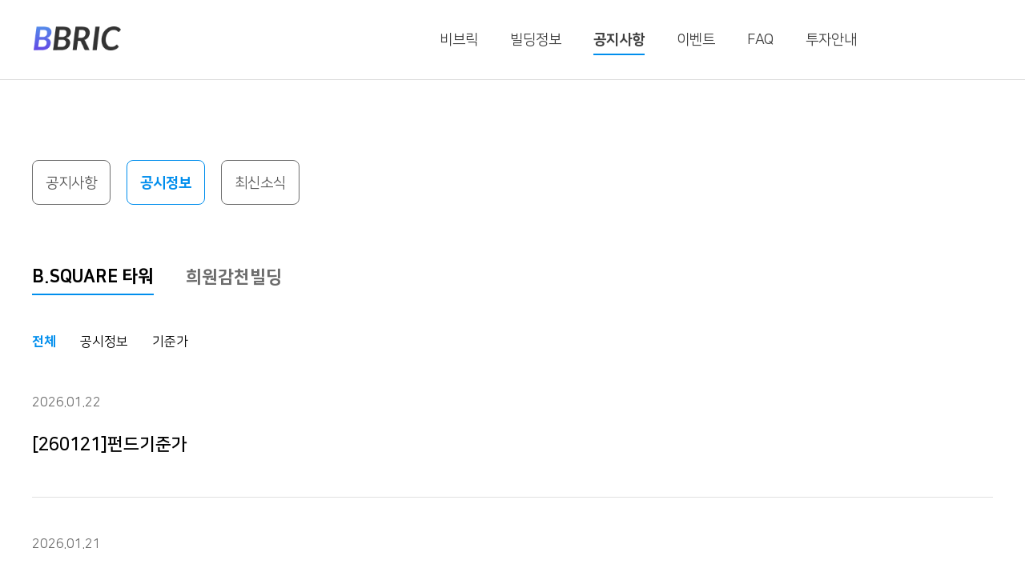

--- FILE ---
content_type: text/html; charset=utf-8
request_url: https://bbric.com/notice.php?lst_category=002
body_size: 21839
content:
<!DOCTYPE html>
<html lang="ko">

<head>
    <meta charset="utf-8">
    <meta http-equiv="X-UA-Compatible" content="IE=edge" />
    <meta name="viewport" content="width=device-width, initial-scale=1">
    <meta name="keywords" content="100만원투자, 10만원투자, BBRIC, NFT, 건물주, 건물주되는법, 건물투자, 돈버는방법, 돈벌기, 목돈굴리기, 목돈굴리기상품, 배당, 부동산, 부동산소액투자, 부동산앱, 부동산어플, 부동산재테크, 부동산투자, 부동산펀드, 블록체인, 비브릭, 빌딩투자, 소액부동산투자, 소액투자, 소액투자상품, 수익증권, 수익형부동산, 안전한투자, 앱테크, 앱테크추천, 자산관리, 장기투자, 재태크, 재테크, STO, STO토큰, STO플랫폼, 짠테크, 배당금,  조각투자, 주부재테크, 부수입, 증권, 증권형토큰, 50대재테크, 40대재테크, 직장인재테크, 직장인투자, 채권, 크라우드펀딩, 비브릭, 세종텔레콤, 세종텔레콤 비브릭, 비브릭 세종텔레콤, 세종텔레콤 부동산, 부동산 세종텔레콤"/>
    <!--<meta name="description" content="비브릭의 운영보고서 및 기준가를 확인할 수 있습니다." />-->
    <meta name="description" content="부동산 조각투자 비브릭" />
    <meta name="naver-site-verification" content="01b5fa68c0724c76d576760dcd9c8dcb07b85f26" />
    <meta property="og:type" content="website" />
    <meta property="og:url" content="https://bbric.com/" />
    <meta property="og:title" content="공시정보 | 비브릭" />
    <meta property="og:description" content="비브릭의 운영보고서 및 기준가를 확인할 수 있습니다." />
    <meta property="og:image" content="https://bbric.com/img/og-img.png?v2" />
    <!--<title>공시정보 | 비브릭</title>-->
    <title>부동산 조각투자 비브릭</title>
    <link rel="icon" type="image/png" href="/img/favicon.png">
    <link rel="stylesheet" href="/lib/fullpage/fullpage.min.css">
    <link rel="stylesheet" href="/lib/slick/slick.css" />
    <link rel="stylesheet" href="/css/animate.css" />
    <link rel="stylesheet" href="/css/fonts.css">
    <link rel="stylesheet" href="/css/base.css">
    <link rel="stylesheet" href="/css/style2.css?v7">
    <link rel="stylesheet" href="/css/building.css?v7">
    <script src="/lib/jquery/jquery.min.js"></script>
    <script src="/lib/fullpage/fullpage.min.js"></script>
    <script src="/lib/slick/slick.min.js"></script>
    <script src="/lib/wow/wow.min.js"></script>
    <script src="/js/common.js?v2"></script>
    <script src="/module/js/common.js?ver=20260123050725"></script>
    <script src="/module/js/common_a.js"></script>
    <script src="/module/js/js.cookie.js"></script>
    <script src="/module/js/login.js"></script>
    <!-- Global site tag (gtag.js) - Google Analytics -->
    <script async src="https://www.googletagmanager.com/gtag/js?id=UA-214461933-3"></script>
    <script>
        window.dataLayer = window.dataLayer || [];
        function gtag(){dataLayer.push(arguments);}
        gtag('js', new Date());

        gtag('config', 'UA-214461933-3');
    </script>
    <meta name="google-site-verification" content="hGDrhyFQ2LhX8CXw5xfXdjSghPJEBXK1Vhv95AhMohk" />
    <script src="https://developers.kakao.com/sdk/js/kakao.min.js"></script>
              <script>
              Kakao.init("391164cdc0ba0d01dce8caaa10679733");
              
              function goKakaoLink(title, url){
                  console.log(url);
                  Kakao.Link.sendDefault({
                      objectType: 'text',
                      text: title,
                      link: {
                         mobileWebUrl: url,
                         webUrl: url
                      }
                  });
              }
              </script>
    <!-- Google tag (gtag.js) -->
    <script async src="https://www.googletagmanager.com/gtag/js?id=G-38F9WYRPZT"></script>
    <script>
      window.dataLayer = window.dataLayer || [];
      function gtag(){dataLayer.push(arguments);}
      gtag('js', new Date());
      gtag('config', 'G-38F9WYRPZT');
    </script>

</head>

<body>
<div class="wrap"><div class="wrap sub">
    <div class="header">
        <div class="inner">
            <h1 class="logo"><a href="/"><span>BBRIC</span></a></h1>
            <ul class="gnb">
                <li><a href="/about.php">비브릭</a></li>
                <li><a href="/building.php">빌딩정보</a></li>
                <li class="on"><a href="/notice.php">공지사항</a></li>
                <li><a href="/event.php">이벤트</a></li>
                <li><a href="/faq.php">FAQ</a></li>
                <li><a href="/info.php">투자안내</a></li>
            </ul>
            <button type="button" class="mo-gnb-open"></button>
            <button type="button" class="mo-gnb-close"></button>
        </div>
    </div><!--//header-->    <div class="container">

    <div class="sub-top">
        <dl class="inner">
            <dt class="wow fadeInLeft">공지·공시</dt>
            <dd class="wow fadeInLeft delay-02s">최신 주요 공지·공시 확인</dd>
        </dl>
        <div class="img">
            <img src="img/sub-top-bg2.jpg" alt="">
        </div>
    </div><!--//sub-top-->


    <div class="pg-board">
    <div class="inner">
        <ul class="category-depth1 wow fadeInUp delay-02s">
                            <li><a href="/notice.php?lst_category=001">공지사항</a></li>
                                <li class="on"><a href="/notice.php?lst_category=002">공시정보</a></li>
                                <li><a href="/notice.php?lst_category=003">최신소식</a></li>
                        </ul><!--category-depth1-->
                <ul class="category-depth2 wow fadeInUp delay-02s">
                                    <li class="on"><a href="/notice.php?lst_category=002&lst_sub_category=004">B.SQUARE 타워</a></li>
                                                <li><a href="/notice.php?lst_category=002&lst_sub_category=018">희원감천빌딩</a></li>
                                </ul><!--category-depth2-->

                    <ul class="category-depth3 wow fadeInUp delay-02s">
            <li class="on"><a href="/notice.php?lst_category=002&lst_sub_category=004">전체</a></li>
                                <li><a href="/notice.php?lst_category=002&lst_sub_category=004&lst_sub_category2=013">공시정보</a></li>
                                        <li><a href="/notice.php?lst_category=002&lst_sub_category=004&lst_sub_category2=014">기준가</a></li>
                                <!--<li class="on"><a href="#">공시정보</a></li>
            <li><a href="#">기준가</a></li>
            -->
        </ul><!--category-depth3-->
        

<form name="FRM" method="post" action="/notice.php">
    <input type="hidden" name="next_url" value="/notice.php">
    <input type="hidden" name="svc_name" id="svc_name" value=""><input type="hidden" name="amCode" id="amCode" value=""><input type="hidden" name="asCode" id="asCode" value=""><input type="hidden" name="ptype" id="ptype" value=""><input type="hidden" name="nidx" id="nidx" value=""><input type="hidden" name="page" id="page" value=""><input type="hidden" name="lst_odr" id="lst_odr" value=""><input type="hidden" name="lst_sort" id="lst_sort" value=""><input type="hidden" name="lst_category" id="lst_category" value="002"><ul class="board-list wow fadeInUp delay-04s">
                <li>
                                <span>2026.01.22</span>
                <p><a href="/notice.php?lst_category=002&lst_sub_category=004&scolumn=&skeyword=&ptype=view&page=&nidx=2129">[260121]펀드기준가</a></p>
            </li>
                        <li>
                                <span>2026.01.21</span>
                <p><a href="/notice.php?lst_category=002&lst_sub_category=004&scolumn=&skeyword=&ptype=view&page=&nidx=2127">[260120]펀드기준가</a></p>
            </li>
                        <li>
                                <span>2026.01.20</span>
                <p><a href="/notice.php?lst_category=002&lst_sub_category=004&scolumn=&skeyword=&ptype=view&page=&nidx=2125">[260119]펀드기준가</a></p>
            </li>
                        <li>
                                <span>2026.01.19</span>
                <p><a href="/notice.php?lst_category=002&lst_sub_category=004&scolumn=&skeyword=&ptype=view&page=&nidx=2121">[260118]펀드기준가</a></p>
            </li>
                        <li>
                                <span>2026.01.19</span>
                <p><a href="/notice.php?lst_category=002&lst_sub_category=004&scolumn=&skeyword=&ptype=view&page=&nidx=2120">[260117]펀드기준가</a></p>
            </li>
                        <li>
                                <span>2026.01.19</span>
                <p><a href="/notice.php?lst_category=002&lst_sub_category=004&scolumn=&skeyword=&ptype=view&page=&nidx=2119">[260116]펀드기준가</a></p>
            </li>
                        <li>
                                <span>2026.01.16</span>
                <p><a href="/notice.php?lst_category=002&lst_sub_category=004&scolumn=&skeyword=&ptype=view&page=&nidx=2118">&#039;이지스부산특구부동산투자신탁제1호&#039; 자산보관관리보고서</a></p>
            </li>
                        <li>
                                <span>2026.01.16</span>
                <p><a href="/notice.php?lst_category=002&lst_sub_category=004&scolumn=&skeyword=&ptype=view&page=&nidx=2116">[260115]펀드기준가</a></p>
            </li>
                        <li>
                                <span>2026.01.15</span>
                <p><a href="/notice.php?lst_category=002&lst_sub_category=004&scolumn=&skeyword=&ptype=view&page=&nidx=2114">[260114]펀드기준가</a></p>
            </li>
                        <li>
                                <span>2026.01.14</span>
                <p><a href="/notice.php?lst_category=002&lst_sub_category=004&scolumn=&skeyword=&ptype=view&page=&nidx=2112">[260113]펀드기준가</a></p>
            </li>
            </ul><!--//board-list-->
</form>
<div class="paging"><a href="/notice.php?lst_category=002&page=1" class="first"><span class="hidden">처음</span></a><a href="#" class="on">1</a><a href="/notice.php?lst_category=002&page=2">2</a><a href="/notice.php?lst_category=002&page=3">3</a><a href="/notice.php?lst_category=002&page=4">4</a><a href="/notice.php?lst_category=002&page=5">5</a><a href="/notice.php?lst_category=002&page=6">6</a><a href="/notice.php?lst_category=002&page=7">7</a><a href="/notice.php?lst_category=002&page=8">8</a><a href="/notice.php?lst_category=002&page=9">9</a><a href="/notice.php?lst_category=002&page=10">10</a><a href="/notice.php?lst_category=002&page=11" class="next"><span class="hidden">다음</span></a><a href="/notice.php?lst_category=002&page=145" class="last"><span class="hidden">마지막</span></a></div>
    </div>
</div><!--//pg-board-->


        <div class="banner-btm">
            <div class="inner">
                <p>부동산 투자가 쉬워지는 비브릭,<br>지금 바로 다운로드</p>
                <button type="button" class="btn-popup" data-popup="#appPopup">
                    <span>앱 다운로드</span>
                    <span class="ico">
                    <img src="img/download-app.svg" alt="">
                    <img src="img/download-apple.svg" alt="">
                </span>
                </button>
            </div>
        </div><!--//banner-btm-->

        <div class="footer">
            <div class="inner">
                <div class="footer-info pc-only slider">
                    <div class="ft-right">
                        <div class="ft-txt">
                            <strong>세종디엑스 주식회사</strong><br>
                            <p>
                                사업자등록번호 : 295-87-03324 &nbsp;&nbsp;대표 : 박효진<br>
                                주소 : (부산) 부산광역시 금정구 중앙대로 1675 6층<br>(과천) 경기도 과천시 과천대로 7길 12 세종빌딩 8층
                            </p>
                        </div>
                        <div class="ft-txt ft-cs">
                            <strong>고객센터</strong><br>
                            <p>
                                TEL : 1555-0066 (평일 09:00 ~ 18:00, 점심시간 11:30 ~13:00) <br>
                                <!--<span class="indent">평일 09:00 ~ 18:00</span><br>-->
                                E-Mail : bbric@sejongdx.com
                            </p>
                        </div>
                        <div class="ft-nav">
                            <a href="terms_of_use.html" target="_blank">서비스 이용약관<span class="bar"></span></a>
                            <a href="privacy.html" target="_blank">개인정보 처리방침<span class="bar"></span></a>
                            <a href="notification.html" target="_blank">이용자 고지</a>
                            <p class="copyright">© BBRIC Co., Ltd. All rights reserved.</p>
                        </div>
                    </div>
                    <div class="ft-left">
                        <strong class="caution">투자 유의사항</strong>
                        <ul class="caution-list">
                            <li>* 플랫폼에서 거래되는 브릭(BRIC)은 집합투자증권 자체가 아니라 동 증권과 매칭된 디지털증서입니다.</li>
                            <li>* 브릭(BRIC) 자체만으로는 법적 효력이 없으며, 거래의 법적 효력은 이와 매칭되는 집합투자증권을 기준으로 판단합니다.</li>
                            <li>* 블록체인으로 저장된 장부 외 시스템, 거래엔진에 대한 완벽한 보안을 보장할 수 없습니다.</li>
                            <li>* 브릭(BRIC)은 다자간 상대매매 방식으로 거래할 수 있고 매매회전율은 일 100%이하로 제한됩니다.</li>
                            <li>* 부동산 자산가격 변동 등에 따라 원금손실(0~100%)이 발생할 수 있으며 이는 투자자에게 귀속됩니다.</li>
                            <li>* 당사는 투자상품의 내용, 투자위험, 청약철회 등에 관하여 충분히 설명할 의무가 있으며, 투자자는 투자에 앞서 설명을 충분히 들으시기 바랍니다.</li>
                            <li>* 투자자는 투자 전에 투자대상, 보수, 수수료, 전체 투자 시 유의사항 등에 관하여 (간이) 투자설명서 및 약관을 반드시 읽어보시기 바랍니다.</li>
                            <li>* 본 상품은 예금자보호법에 따라 예금보험공사가 보호하지 않습니다.</li>
                            <li>* 본 상품에 대한 거래수수료는 거래당사자에게 거래액의 0.22%(부가세 포함)가 발생합니다.</li>
                        </ul>
                    </div>
                </div>
                <div class="footer-info m-only slider">
                    <div class="ft-right">
                        <div class="ft-txt">
                            <strong>세종디엑스 주식회사</strong>
                            <p>
                                사업자등록번호 : 123-81-28751<br>대표 : 박효진 <br>
                                (부산) 부산광역시 금정구 중앙대로 1675 6층<br>(과천) 경기도 과천시 과천대로 7길 12 세종빌딩 8층
                            </p>
                        </div>
                        <div class="ft-txt ft-cs">
                            <strong>고객센터</strong>
                            <p>
                                TEL : 1555-0066 (평일 09:00 ~ 18:00, 점심시간 11:30 ~ 13:00)<br>
                                <!--<span class="indent">평일 09:00 ~ 18:00</span><br>-->
                                E-Mail : bbric@sejongdx.com
                            </p>
                        </div>
                        <div class="ft-nav">
                            <a href="terms_of_use.html" target="_blank">서비스 이용약관<span class="bar"></span></a>
                            <a href="privacy.html" target="_blank">개인정보 처리방침<span class="bar"></span></a>
                            <a href="notification.html" target="_blank">이용자 고지</a>
                            <p class="copyright">© BBRIC Co., Ltd. All rights reserved.</p>
                        </div>
                        <div class="ft-social">
                            <div class="ft-busan">
                                <img src="img/busan_logo.svg" alt="busan blockchain city">
                            </div>
                            <div>
                                <a href="https://pf.kakao.com/_EYxees" title="카카오톡"><img src="img/ico-chtalk.svg" alt=""></a>
                                <a href="https://bit.ly/46w0RPx" title="블로그"><img src="img/ico-blog.svg" alt=""></a>
                            </div>
                        </div>
                    </div>
                    <div class="ft-left">
                        <strong class="caution">투자 유의사항</strong>
                        <ul class="caution-list">
                            <li>* 플랫폼에서 거래되는 브릭(BRIC)은 집합투자증권 자체가 아니라 동 증권과 매칭된 디지털증서입니다.</li>
                            <li>* 브릭(BRIC) 자체만으로는 법적 효력이 없으며, 거래의 법적 효력은 이와 매칭되는 집합투자증권을 기준으로 판단합니다.</li>
                            <li>* 블록체인으로 저장된 장부 외 시스템, 거래엔진에 대한 완벽한 보안을 보장할 수 없습니다.</li>
                            <li>* 브릭(BRIC)은 다자간 상대매매 방식으로 거래할 수 있고 매매회전율은 일 100%이하로 제한됩니다.</li>
                        </ul>
                    </div>
                    <div class="ft-left">
                        <strong class="caution">투자 유의사항</strong>
                        <ul class="caution-list">
                            <li>* 부동산 자산가격 변동 등에 따라 원금손실(0~100%)이 발생할 수 있으며 이는 투자자에게 귀속됩니다.</li>
                            <li>* 당사는 투자상품의 내용, 투자위험, 청약철회 등에 관하여 충분히 설명할 의무가 있으며, 투자자는 투자에 앞서 설명을 충분히 들으시기 바랍니다.</li>
                            <li>* 투자자는 투자 전에 투자대상, 보수, 수수료에 관하여 상품설명서 및 약관을 반드시 읽어보시기 바랍니다.</li>
                            <li>* 본 상품은 예금자보호법에 따라 예금보험공사가 보호하지 않습니다.</li>
                            <li>* 본 상품에 대한 거래수수료는 거래당사자에게 거래액의 0.22%(부가세 포함)가 발생합니다.</li>
                        </ul>
                    </div>
                </div>
                <div class="logo-box">
                    <img src="img/lotte.png?v2" alt="" class="lotte-logo">
                    <div class="isms-box">
                        <button type="button"></button>
                        <div class="isms-pop">
                            [인증범위] 비브릭 서비스<br>
                            (비가상자산 분야, 비브릭코인 발급 제외)<br>
                            [유효기간] 2024.12.4 ~ 2027.12.3
                        </div>
                    </div>
                </div>
            </div>
            <div class="ft-social pc-only">
                <a href="https://blockchainbusan.kr/"><img src="img/busan_logo.svg" alt="busan blockchain city"></a>
                <a href="https://pf.kakao.com/_EYxees"><img src="img/ico-chtalk.svg" alt="kakao"></a>
                <a href="https://bit.ly/46w0RPx"><img src="img/ico-blog.svg" alt="blog"></a>
            </div>

            <a href="#1" class="top-btn" title="상단으로 이동"><img src="img/ico-scroll-top.svg" alt=""></a>
        </div><!--//footer-->
    </div><!--//container-->

    <div id="appPopup" class="app-popup">
        <div class="popup-con">
            <div class="txt">
                <img src="img/qr-2024.png" alt="">
                <p>카메라로 QR코드를 찍어<br>앱을 다운로드해보세요!</p>
            </div>
            <button type="button" class="popup-close"><span>닫기</span></button>
        </div>
    </div>



</div>
<!--wrap-->


<script src="https://cdnjs.cloudflare.com/ajax/libs/gsap/3.6.0/gsap.min.js"></script>
<script src="https://cdnjs.cloudflare.com/ajax/libs/gsap/3.6.0/ScrollTrigger.min.js"></script>
<script src="https://cdnjs.cloudflare.com/ajax/libs/gsap/3.7.1/ScrollToPlugin.min.js"></script>
<script>
	gsap.registerPlugin(ScrollTrigger, ScrollToPlugin);
	var tl = gsap.timeline ({
		scrollTrigger: {
			trigger: ".sub-top",
			scrub: 2,
			start:"top top",
			end:"bottom 20%",
			//markers:true,
		}
	})
	tl.fromTo(".sub-top img", { scale:1}, { scale:1.1,ease: Power3.easeOut});

</script>

</body>

</html>

--- FILE ---
content_type: text/css
request_url: https://bbric.com/css/fonts.css
body_size: 1213
content:
@charset "utf-8";

/*---------- NanumSquare ----------*/
@font-face {
    font-family: 'NanumSquare';
    font-style: normal;
    font-weight: 400;
    src: 
    url('../fonts/NanumSquare/NanumSquareR.eot'),
    url('../fonts/NanumSquare/NanumSquareR.eot?#iefix') format('embedded-opentype'),
    url('../fonts/NanumSquare/NanumSquareR.woff2') format('woff2'),
    url('../fonts/NanumSquare/NanumSquareR.woff') format('woff')
}

@font-face {
    font-family: 'NanumSquare';
    font-style: normal;
    font-weight: 500;
    src: 
    url('../fonts/NanumSquare/NanumSquareB.eot'),
    url('../fonts/NanumSquare/NanumSquareB.eot?#iefix') format('embedded-opentype'),
    url('../fonts/NanumSquare/NanumSquareB.woff2') format('woff2'),
    url('../fonts/NanumSquare/NanumSquareB.woff') format('woff')
}

@font-face {
    font-family: 'NanumSquare';
    font-style: normal;
    font-weight: 700;
    src: 
    url('../fonts/NanumSquare/NanumSquareEB.eot'),
    url('../fonts/NanumSquare/NanumSquareEB.eot?#iefix') format('embedded-opentype'),
    url('../fonts/NanumSquare/NanumSquareEB.woff2') format('woff2'),
    url('../fonts/NanumSquare/NanumSquareEB.woff') format('woff')
}



--- FILE ---
content_type: text/css
request_url: https://bbric.com/css/base.css
body_size: 6323
content:
@charset "utf-8";

/* Default Document Style */
html, body, div, span, applet, object, iframe,
h1, h2, h3, h4, h5, h6, p, blockquote, pre,
a, abbr, acronym, address, big, cite, code,
del, dfn, em, img, ins, kbd, q, s, samp,
small, strike, strong, sub, sup, tt, var,
b, u, i, center,
dl, dt, dd, ol, ul, li,
fieldset, form, label, legend,
table, caption, tbody, tfoot, thead, tr, th, td,
article, aside, canvas, details, embed,
figure, figcaption, footer, header, hgroup,
menu, nav, output, ruby, section, summary,
time, mark, audio, video {margin: 0; padding: 0; border: 0; font-size: 100%; font:inherit; vertical-align: baseline; background: transparent; box-sizing: border-box;}

ol,ul { list-style:none; }
article, aside, canvas, details, figcaption, figure,
footer, header, hgroup, menu, nav, section, summary { display: block;}
blockquote, q { quotes: none;}
blockquote:before, blockquote:after,
q:before, q:after { content: ''; content: none;}
a { margin: 0; padding: 0; border: 0; font-size: 100%; vertical-align: baseline; background: transparent; color:#555}
a:link, a:hover, a:visited, a:active { text-decoration: none; }
ins { background-color: #ff9; color: #000; text-decoration: none;}
mark { background-color: #ff9; color: #000; font-style: italic; font-weight: bold;}
del { text-decoration: line-through;}
abbr[title], dfn[title] { border-bottom: 1px dotted #000; cursor: help;}
table { border-collapse: collapse; border-spacing: 0; }
hr { display: block; height: 1px; border: 0; border-top: 1px solid #cccccc; margin: 1em 0; padding: 0;}
caption {width: 100%; height: 1px; color: transparent; overflow: hidden; position: relative;}
input, select { vertical-align: middle; font-family: inherit;}
button{ border: 0; padding: 0; margin: 0; background: transparent; }
input, textarea, select, button {font-family: inherit;}
table{font-size:inherit;}
pre,code,kbd,samp,tt{font-family:monospace; font-size:108%;line-height:100%;}
legend {overflow:hidden;visibility:hidden;position:absolute;top:0;left:0;width:1px;height:1px;font-size:0;line-height:0}
img {vertical-align:top; border:0; margin:0; padding:0; max-width: 100%;}
span, a, strong, i, em {display: inline-block}
table {width: 100%; }

html {font-size:62.5%; height: 100%;}
body {  
  margin: 0;
  padding: 0;
  border: none; 
  color:#555;
  font-size: 1.6rem;
  font-style: normal;       
  background: transparent;
  height: 100%;
  width: 100%;    
  line-height: 1;
  letter-spacing: 0;
  font-weight: 400;
  font-family: 'NanumSquare', '맑은 고딕', 'Malgun Gothic', sans-serif;
  transform-origin:center center;
  word-break: keep-all;
}
/* skipToContent */
#skipToContent a {position:absolute;top:0px;left:0px;z-index:9999;width:100%;height:1px;margin-top:-1px;display:block;background-color:#3875c1;font-size:14px;font-weight:500;color:#fff;line-height:1;text-align:center;overflow:hidden;}
#skipToContent a:focus,
#skipToContent a:active {margin-top:0px;height:auto;padding:10px 0px;}

/* Text Color */
.txt-color-black {color: #000 !important;}
.txt-color-dgray {color: #222 !important;}
.txt-color-gray {color: #bbb !important;}
.txt-color-ltgray {color:#838383 !important;}
.txt-color-red {color: #ff3848  !important;}
.txt-color-yellow {color: #f7ae00 !important;}
.txt-color-cyan {color: #00b1f0 !important;}
.txt-color-blue {color: #005b9e !important;}
.txt-color-navy {color: #063c6d !important;}
.txt-color-skyblue {color: #378ee0 !important;}
.txt-color-cobalt {color: #053868 !important;}
.txt-color-white {color: #fff !important;}
.txt-color-aqua {color: #01b4bb !important;}
.txt-color-green {color: #7ec356 !important;}
.txt-color-orange {color: #f04e30 !important;}

/* bg Color */
.bg-cyan {background-color: #01b3bb !important;}
.bg-blue {background-color: #0066cc !important; }
.bg-lt-blue {background-color: #496877 !important; }
.bg-sky {background-color: #99ccff !important; color:#333 !important;}
.bg-whgrey {background-color: #f5f5f5 !important;}
.bg-white {background-color: #fff !important; color:#005b9e !important;}
.bg-grey {background-color: #888888 !important;}
.bg-lt-grey {background-color: #eee !important;}
.bg-yellow {background-color: #ffcc00 !important;}
.bg-green {background-color: #abdc15 !important;}
.bg-red {background-color: #ff0033 !important;}
.bg-orange {background-color: #ff6633 !important;}

/* Float */
.f-left {float: left;}
.f-right {float: right;}
.f-none {float: none !important;}
.clearfix {clear:both !important;}
.clear:after {clear:both;display:block;content:'';}

/* Text Style */
.txt-hidden {text-indent: -9999em; font-size:0; color: transparent;}
.txt-cnt {text-align:center !important;}
.txt-left {text-align:left !important;}
.txt-right {text-align:right !important;}

/* Hidden */
.hidden, legend { visibility: hidden; overflow: hidden; width: 0; height: 0; font-size: 0; line-height: 0; margin:0; padding:0; background:none}

/* View */
.pc-view {display: block !important;}
.mo-view {display: none !important;}

/* Icon */
i {display: inline-block; vertical-align: middle; background-size: contain !important;}

/* Border */
.bo-0 {border:0 !important;}

/* Spacing */
.p-0 {padding:0 !important;}
.pt-0 {padding-top:0 !important;}
.pt-20 {padding-top:20px !important;}
.pt-30 {padding-top:30px !important;}
.pt-40 {padding-top:40px !important;}
.pb-0 {padding-bottom:0 !important;}
.ph-20 {padding:20px 0 !important;}
.pw-20 {padding:0 20px !important;}

.m-0 {margin:0 !important;}
.mt-0 {margin-top:0 !important;}
.mt-10 {margin-top:10px !important;}
.mt-20 {margin-top:20px !important;}
.mt-30 {margin-top:30px !important;}
.mb-0 {margin-bottom:0 !important;}
.mb-10 {margin-bottom:10px !important;}
.mb-20 {margin-bottom:20px !important;}
.mb-30 {margin-bottom:30px !important;}
.mb-40 {margin-bottom:40px !important;}
.mb-50 {margin-bottom:50px !important;}
.mh-20 {margin:20px 0 !important;}
.mw-20 {margin:0 20px !important;}

@media all and (max-width:1400px){ 
	html {font-size:56.5%;}
}
@media all and (max-width:1000px){ 
	html {font-size:50.5%;}
}
@media all and (max-width:768px){ 
	html {font-size:46.5%;}
	.pc-view {display: none !important;}
	.mo-view {display: block !important;}
}










--- FILE ---
content_type: text/css
request_url: https://bbric.com/css/style2.css?v7
body_size: 41349
content:
@charset "utf-8";
/*header*/
h1.logo {
	position: fixed;
	z-index: 3;
	top: 40px;
	left: 40px;
}
h1.logo a {
	width: 145px;
	height: 40px;
	opacity: 0;
	background: url(../img/logo.svg) no-repeat 50% 50%;
	background-size: contain;
	-webkit-animation: fadeIn 0.6s 0.5s forwards;
	animation: fadeIn 0.6s 0.5s forwards;
}
h1.logo span {
	display: none;
}

.fp-viewing-3 h1.logo.on a,
.fp-viewing-4 h1.logo.on a{
	background: url(../img/logo2.png) no-repeat 50% 50%;
	opacity: 0;
	background-size: contain;
	-webkit-animation: fadeIn 0.6s 0.5s forwards;
	animation: fadeIn 0.6s 0.5s forwards;
}
.fp-viewing-2 h1.logo.on a,
.fp-viewing-1 h1.logo.on a,
.fp-viewing-4 h1.logo.on a,
.fp-viewing-5 h1.logo.on a {
	background: url(../img/logo.svg) no-repeat 50% 50%;
	opacity: 0;
	background-size: contain;
	-webkit-animation: fadeIn 0.6s 0.5s forwards;
	animation: fadeIn 0.6s 0.5s forwards;
}
.fp-viewing-5 h1.logo.on a {
	transition: background 0.1s 0.5s ease;
}
@keyframes fadeIn {
	0% {
		opacity: 0;
	}
	100% {
		opacity: 1;
	}
}
-webkit-@keyframes fadeIn {
	0% {
		opacity: 0;
	}
	100% {
		opacity: 1;
	}
}
@media all and (max-width: 1400px) {
	h1.logo {
		top: 45px;
	}
	h1.logo a {
		width: 113px;
		height: 30px;
	}
}
@media all and (max-width: 680px) {
	.header h1.logo {
		top: 1vw;
		left: 0px;
	}
	.header h1.logo a {
		width: 20vw;
		height: 6.5vw;
        background-size: contain
	}
}

/*common*/
.pc-view {
	display: block !important;
}
.mo-view {
	display: none !important;
}
.scroll {
	position: fixed;
	top: 50%;
	right: 40px;
	-webkit-transform: translateY(-50%);
	transform: translateY(-50%);
	width: 62px;
	z-index: 2;
}
.scroll span {
	-webkit-transform: rotate(-90deg);
	transform: rotate(-90deg);
	white-space: nowrap;
	color: #fff;
	font-size: 1.5rem;
	font-weight: 500;
	top: 1px;
}
.scroll span:before {
	content: "";
	display: inline-block;
	width: 12px;
	height: 12px;
	background: url(../img/ico-scroll.svg) no-repeat 50% 50%;
	background-size: contain;
	-webkit-transform: rotate(90deg);
	transform: rotate(90deg);
	margin-right: 10px;
	position: relative;
	left: 0;
	top: 0.4px;
	animation: scrollAni 3s infinite;
}
.scroll.on span {
	color: #b4caf0;
}
.scroll.on span:before {
	background: url(../img/ico-scroll2.svg) no-repeat 50% 50%;
	background-size: contain;
}

.section {
	display: flex;
	align-items: center;
	justify-content: center;
	position: relative;
	overflow: hidden;
}
.section .txt .sub-tit {
    font-size: 2.5rem; 
    color:#008EED;
    font-weight: 600;
    display: inline-block;
    margin-bottom: 30px;
    margin-top:0;
}
.section .txt .sub-tit:after {
    content: '';
    display: block;
    width:100%;
    background: #008EED;
    height: 2px;
    margin-top:5px;
}
.section .inner {
	max-width: 1240px;
	margin: 0 auto;
	position: relative;
	display: flex;
	align-items: center;
	justify-content: space-between;
}
.section .inner > div {
	width: 46%;
	position: relative;
}
.section .txt {
	width: 48%;
}
.section .img {
	text-align: center;
	position: relative;
	opacity: 0;
	top: -5vh;
    width: 46%;
}
.section.on .img {
	-webkit-animation: imgAni 1s forwards;
	animation: imgAni 1s forwards;
}
-webkit-@keyframes imgAni {
	0% {
		opacity: 0;
		top: -5vh;
	}
	100% {
		opacity: 1;
		top: 0;
	}
}
@keyframes imgAni {
	0% {
		opacity: 0;
		top: -5vh;
	}
	100% {
		opacity: 1;
		top: 0;
	}
}
.section .txt h2 {
	font-size: 4.8rem;
	color: #000;
	font-weight: 700;
	line-height: 1.3;
	position: relative;
	left: 0;
	opacity: 0;
    letter-spacing: -1px;
}
.section.on .txt h2 {
	-webkit-animation: txtAni 1s forwards;
	animation: txtAni 1s forwards;
}
-webkit-@keyframes txtAni {
	0% {
		left: -7vw;
		opacity: 0;
	}
	100% {
		left: 0;
		opacity: 1;
	}
}
@keyframes txtAni {
	0% {
		left: -7vw;
		opacity: 0;
	}
	100% {
		left: 0;
		opacity: 1;
	}
}
.section .txt p {
	font-size: 2.3rem;
	color: #6c6c6c;
	margin: 4vw 0 0 0;
	line-height: 1.6;
	font-weight: 300;
	position: relative;
	top: 0;
	opacity: 0;
    letter-spacing: -0.5px;
}
.section.on .txt p {
	-webkit-animation: txtAni 1s 0.2s forwards;
	animation: txtAni 1s 0.2s forwards;
}
.btn-app-down .ico {
	display: none;
}
.btn-app-down {
	max-width: 1240px;
	margin: 0 auto;
	position: absolute;
	text-align: left;
	width: 100%;
	height: 100%;
	z-index: 3;
	left: 0;
	right: 0;
	transition: all 1s ease;
	pointer-events: none;
}
.btn-app-down button {
	width: 240px;
	height: 80px;
	line-height: 80px;
    display: none;
	font-size: 2.8rem;
	text-align: center;
	background: linear-gradient(225deg, #ad90ff 3.13%, #1d84e3 100%);
	color: #fff;
	border-radius: 8px;
	font-weight: 700;
	position: absolute;
	top: 73%;
	right: calc(100% - 240px);
	z-index: 2;
	opacity: 1;
	transition: all 1s ease;
	transform: translateY(-50%);
	pointer-events: all;
	cursor: pointer;
	opacity: 0;
	-webkit-animation: fadeUp 0.6s 0.5s forwards;
	animation: fadeUp 0.6s 0.5s forwards;
}
.btn-app-down-m {
	width: calc(100% - 80px);
	height: 46px;
	line-height: 46px;
	font-size: 4.5vw;
	text-align: center;
	background: linear-gradient(225deg, #ad90ff 3.13%, #1d84e3 100%);
	color: #fff;
	border-radius: 8px;
	font-weight: 700;
	z-index: 2;
	opacity: 1;
	position: fixed;
	bottom: 20px;
	left: 0;
	right: 0;
	margin: 0 auto;
	display: none;
}
@keyframes fadeUp {
	0% {
		opacity: 0;
		margin-right: 7vw;
	}
	100% {
		opacity: 1;
	}
}
-webkit-@keyframes fadeUp {
	0% {
		opacity: 0;
		margin-right: 7vw;
	}
	100% {
		opacity: 1;
		margin-right: 0;
	}
}


.fp-viewing-5 .btn-app-down {
	height: auto;
	width: auto;
	position: static;
}

.fp-viewing-2 .btn-app-down button {
    display: block;
}
.fp-viewing-3 .btn-app-down button,
.fp-viewing-4 .btn-app-down button,
.fp-viewing-5 .btn-app-down button {
    display: block;
	top: 40px;
	right: 20px;
	width: 140px;
	height: 40px;
	line-height: 40px;
	font-size: 1.8rem;
	transform: none;
	position: absolute;
	margin-right: -160px;
}
.fp-viewing-5 .btn-app-down.top button {
	display: none;
}
.fp-viewing-5 .section5 .btn-app-down button {
	width: 360px;
	height: 8.5vh;
	line-height: 8.5vh;
	font-size: 2.4rem;
	color: #000;
	background: #fff;
	display: flex;
	align-items: center;
	justify-content: space-between;
	padding: 0 30px;
	top: 40vh;
	left: 50%;
	transform: translateX(-50%);
}
.fp-viewing-5 .section5 .btn-app-down .ico {
	display: flex;
	align-items: center;
	justify-content: space-between;
}
.fp-viewing-5 .section5 .btn-app-down span {
	display: flex;
	align-items: center;
}
.fp-viewing-5 .section5 .btn-app-down span img {
	margin-left: 20px;
}
.section6.on .inner .txt .btn-app-down {
	-webkit-animation: txtAni 1s 0.3s forwards;
	animation: txtAni 1s 0.3s forwards;
}
.pg-hp.on .txt .btn-app-down {
	animation: txtAni 1s 0.5s forwards;
}
-webkit-@keyframes scrollAni {
	0% {
		left: 0;
	}
	10% {
		left: -7px;
	}
	20% {
		left: 0px;
	}
	30% {
		left: -7px;
	}
	40% {
		left: 0px;
	}
	100% {
		left: 0px;
	}
}
@keyframes scrollAni {
	0% {
		left: 0;
	}
	10% {
		left: -7px;
	}
	20% {
		left: 0px;
	}
	30% {
		left: -7px;
	}
	40% {
		left: 0px;
	}
	100% {
		left: 0px;
	}
}

/*pg-hp*/
.section2:before {
	content: "";
	display: block;
	width: 100%;
	height: 100%;
	position: absolute;
	top: 0;
	left: 0;
	background: url(../img/section1-bg-v2.jpg) no-repeat 50% 50%;
	background-size: cover;
	-webkit-transform: scale(1.2);
	transform: scale(1.2);
	-webkit-animation: section1Bg 2s forwards;
	animation: section1Bg 4s forwards;
}
@keyframes section1Bg {
	0% {
		-webkit-transform: scale(1.2);
		transform: scale(1.2);
	}
	100% {
		-webkit-transform: scale(1);
		transform: scale(1);
	}
}
.section2:after {
	content: "";
	display: block;
	width: 100%;
	height: 100%;
	position: absolute;
	top: 0;
	left: 0;
	background: rgba(0, 36, 75, 0.5);
}
.pg-hp .inner {
	z-index: 2;
	padding-top: 8vh;
}
.pg-hp .txt {
	margin-top: -19vh;
}
.pg-hp .img {
	opacity: 1 !important;
	position: relative;
	padding-top: 50%;
}
.pg-hp .img img {
	max-height: 65vh; max-width: 24vw;
}
.pg-hp .img .item1 {
	position: absolute;
	top: 50%;
	left: 50%;
	-webkit-transform: translateX(-50%) translateX(+0.5px) translateY(-50%)
		translateY(+0.5px);
	-webkit-transform: translateX(-50%) translateX(+0.5px) translateY(-50%)
		translateY(+0.5px);
	transform: translateX(-50%) translateX(+0.5px) translateY(-50%)
		translateY(+0.5px);
	z-index: 1;
}
.pg-hp .img .item2 {
	position: absolute;
	top: 50%;
	left: 50%;
	-webkit-transform: translateX(-50%) translateX(+0.5px) translateY(-50%)
		translateY(+0.5px);
	transform: translateX(-50%) translateX(+0.5px) translateY(-50%)
		translateY(+0.5px);
}
.pg-hp.on .img .item1 {
	-webkit-animation: st1Item1 0.8s 1s ease-out forwards;
	animation: st1Item1 0.8s 1s ease-out forwards;
}
.pg-hp.on .img .item2 {
	-webkit-animation: st1Item2 0.8s 1.2s ease-out forwards;
	animation: st1Item2 0.8s 1.2s ease-out forwards;
}
-webkit-@keyframes st1Item1 {
	0% {
		top: 50%;
		left: 50%;
	}
	100% {
		top: 55%;
		left: 30%;
	}
}
@keyframes st1Item1 {
	0% {
		top: 50%;
		left: 50%;
	}
	100% {
		top: 55%;
		left: 30%;
	}
}
-webkit-@keyframes st1Item2 {
	0% {
		top: 50%;
		left: 50%;
	}
	100% {
		top: 45%;
		left: 66%;
	}
}
@keyframes st1Item2 {
	0% {
		top: 50%;
		left: 50%;
	}
	100% {
		top: 45%;
		left: 66%;
	}
}
.pg-hp .txt h2 {
	font-size: 5.4rem;
	line-height: 1.3;
	color: #fff;
}
.pg-hp .txt p {
	font-size: 2.8rem;
	line-height: 1.48;
	color: #fff;
	margin: 10% 0 0 0;
}

/*pg-main*/
.pg-main {position: relative; background: #030031;}
.pg-main .txt h2 {font-size: 4.5rem;}
.pg-main .txt p {margin-top:3vw}
.pg-main:before {content: ''; display: block; position: absolute; top:50%; left: 50%; background: url(../img/pg-main-bg.jpg)no-repeat 50% 50%; background-size: cover; width:120%; height: 120%; filter: blur(0px); transform: translate(-50%,-50%); opacity: 0.8}
.pg-main:after {content: ''; display: block; width:100%; height: 100%; position: absolute; top:0; left: 0; background: rgba(0,0,0,0.5); opacity: 0;}
.pg-main .txt h2 {color:#fff;}
.pg-main .txt p {color:#fff;}
.pg-main.on:before {animation: mainBg 3s forwards;}
.pg-main.on:after {animation: fadeIn 3s forwards;}
.pg-main .more-btn {color:#fff; padding:15px 40px; border-radius: 10px; border:2px solid #fff; font-weight: 800; font-size: 2rem; margin-top:50px; transition: all .4s ease; text-align: center; line-height: 1.3; margin-right: 5px;}
.pg-main .more-btn:hover {background: #fff; color:#000;}
.pg-main .img {border-radius: 10px; overflow: hidden;}
@keyframes mainBg {
	0% {
		filter: blur(0px);
	}
	100% {
		filter: blur(20px);
	}
}
-webkit-@keyframes section2Bg {
	0% {
		-webkit-filter: blur(0px);
	}
	100% {
		-webkit-filter: blur(20px);
	}
}


-webkit-@keyframes st2Item1 {
	0% {
		left: 50%;
	}
	100% {
		left: 18%;
	}
}
@keyframes st2Item1 {
	0% {
		left: 50%;
	}
	100% {
		left: 18%;
	}
}
-webkit-@keyframes st2Item2 {
	0% {
		left: 50%;
	}
	100% {
		left: 68%;
	}
}
@keyframes st2Item2 {
	0% {
		left: 50%;
	}
	100% {
		left: 68%;
	}
}

/*section2*/
/*
.fp-viewing-2 .btn-app-down {transition: none;}
.fp-viewing-2 .btn-app-down button {transition: none; animation: none; opacity: 1;}
*/
.fp-tableCell {position: relative; z-index: 1;}
.fp-viewing-2 .btn-app-down {display: block;}
.fp-viewing-2.hide .btn-app-down {display: none;}
.fp-viewing-2 .header .gnb li a {color:#fff;}
.fp-viewing-2 h1.logo a {background:url(../img/logo.svg) no-repeat 50% 50%; background-size: contain !important;}
.fp-viewing-2 .section .txt h2 {color:#fff;}
.fp-viewing-2 .section .txt p {color:#fff;}

.block-list ul {display: flex; justify-content: space-around; flex-wrap: wrap;}
.block-list ul li { width: 31%; border-radius: 10px; text-align: center; min-height: 250px; display: flex; flex-direction: column; justify-content: center; align-content: center; margin-bottom: 2%; background: #fff; box-shadow: 0 0 20px rgba(0,0,0,0.1); overflow: hidden; position: relative;}
.block-list ul li dl {padding:30px;}
.block-list ul li dl dt {font-size: 2.3rem; font-weight: 600; color:#000; margin-bottom: 15px; line-height: 1.3;}
.block-list ul li dl dd {font-size: 1.7rem; line-height: 1.3;}
.block-list ul li img {position: absolute; top:0; left: 0; width:100%; height: 100%; object-fit: cover;}

.slide-section .inner > div {width: 100%;}
.slide-section .slick-arrow {display: inline-block!important; width: 70px; height: 70px; background: url(../img/ico-prev-m.png)no-repeat 50% 50%; position: absolute; top:50%; transform: translateY(-50%); left: -12%; cursor: pointer; z-index: 9;}
.slide-section .slick-arrow.slick-next {left:inherit; right: -12%; background: url(../img/ico-next-m.png)no-repeat 50% 50%;}
.slide-section .slick-dots {bottom: -80px}
.slide-section .slick-dots li.slick-active button {background: #008EED;}
.slide-section .slick-dots li button {background: #ccc}
.slide-section .slide-inner {display: flex; justify-content: space-between; align-items: center;}
.section2-slide .slick-arrow {background: url(../img/ico-prev-m-w.png)no-repeat 50% 50%;}
.section2-slide .slick-arrow.slick-next {background: url(../img/ico-next-m-w.png)no-repeat 50% 50%;}
.section4-slide .slick-arrow {background: url(../img/ico-prev-m-w.png)no-repeat 50% 50%;}
.section4-slide .slick-arrow.slick-next {background: url(../img/ico-next-m-w.png)no-repeat 50% 50%;}


.slide-section .last .img {
    height: 592px;
    display: flex;
    align-items: center;
    justify-content: center;
}
.slide-section .img-p img {
	max-height: 65vh; max-width: 24vw;
}
.slide-section .img-p {
	position: relative;
	padding-top: 50%;
    width:48%;
}
.slide-section .img-p .item1 {
	position: absolute;
	top: 50%;
	left: 50%;
	-webkit-transform: translateX(-50%) translateX(+1px) translateY(-50%)
		translateY(+1px);
	transform: translateX(-50%) translateX(+1px) translateY(-50%) translateY(+1px);
	z-index: 1;
}
.slide-section .img-p .item2 {
	position: absolute;
	top: 50%;
	left: 50%;
	-webkit-transform: translateX(-50%) translateX(+1px) translateY(-50%)
		translateY(+1px);
	transform: translateX(-50%) translateX(+1px) translateY(-50%) translateY(+1px);
}
.slide-section.on .img-p .item1 {
	-webkit-animation: st2Item1 0.8s 0.5s ease-out forwards;
	animation: st2Item1 0.8s 0.5s ease-out forwards;
}
.slide-section.on .img-p .item2 {
	-webkit-animation: st2Item2 0.8s 0.7s ease-out forwards;
	animation: st2Item2 0.8s 0.7s ease-out forwards;
}

/*section3*/
.section3 .more-btn {padding:15px 40px; border-radius: 10px; border:2px solid #008EED; font-weight: 800; font-size: 2rem; margin-top:50px; transition: all .4s ease; text-align: center; line-height: 1.3; margin-right: 5px; color:#008EED;}
.section3 .more-btn:hover {background: #008EED; color:#fff;}

/*section4*/
.section4:before {
	content: "";
	display: block;
	width: 100%;
	height: 100%;
	position: absolute;
	top: 0;
	left: 0;
	background: url(../img/section1-bg.jpg) no-repeat 50% 50%;
	background-size: cover;
	-webkit-transform: scale(1.2);
	transform: scale(1.2);
	-webkit-animation: section1Bg 2s forwards;
	animation: section1Bg 4s forwards;
}
.section4:after {
	content: "";
	display: block;
	width: 100%;
	height: 100%;
	position: absolute;
	top: 0;
	left: 0;
	background: rgba(0, 36, 75, 0.5);
}

.fp-viewing-4 .header .gnb li a {color:#fff;}
.fp-viewing-4 h1.logo a {background:url(../img/logo.svg) no-repeat 50% 50%}
.fp-viewing-4 .section .txt h2 {color:#fff;}
.fp-viewing-4 .section .txt p {color:#fff;}
.section4 .txt ul li {margin: 40px 0; padding:15px 0; font-size: 2.8rem; color:#fff; line-height: 1.4;  font-weight: 500}
.section4 .img-p .item3 {position: absolute; bottom: 0; left: -2%; width:38%;  opacity: 0;}
.fp-viewing-4 .section4 .img-p .item3 {animation: fadeIn 1s 2s forwards;}

/*section5*/
.section5 {
	background: linear-gradient(252.44deg, #ad90ff 0%, #1d84e3 100%);
}
.section5 .inner {
	height: calc(100vh - 373px);
	display: block;
}
.section5 .inner .txt {
	width: 100%;
	text-align: center;
	top: 40%;
	transform: translateY(-50%);
}
.section5 .inner .txt h2 {
	color: #fff;
	font-size: 5.4rem;
	line-height: 1.5;
}
.slide-section .slide-inner{
		align-items: center;
	}

@media all and (max-width: 1600px) {
	.header .gnb {padding-right: 150px;}
	.fp-viewing-1 .header .gnb,
	.fp-viewing-5 .header .gnb {padding-right:0px;}
	.btn-app-down button {margin-right: 0 !important;}
    .slide-section .slick-arrow.slick-next {right: -40px; width: 40px; height: 40px;}
    .slide-section .slick-arrow {left: -40px; width: 40px; height: 40px;}
}   

@media all and (max-width: 1400px) {
	.scroll {
		-webkit-transform: translateY(-50%) scale(0.9);
		transform: translateY(-50%) scale(0.9);
		right: 20px;
	}
	.btn-app-down button {
		right: calc(100% - 285px);
	}
	.section .inner {
		padding: 0 50px;
	}
	.section1 .txt {
		margin-top: -10vh;
	}
	.section1 .txt .btn-app-down {
		margin-top: 6vw;
		width: 23vw;
		height: 5.5vw;
		line-height: 5.5vw;
		font-size: 2vw;
	}
	.fp-viewing-1 .btn-app-down button {
		right: calc(100% - 20vw - 50px);
		width: 20vw;
	}
	.section5 {
		position: relative;
	}
	.section5 .inner .txt {
		top:50%;
	}
	.section5 .inner .txt h2 {
		font-size: 4vw;
	}
	.fp-viewing-5 .btn-app-down button {
		display: flex;
		top: 40vh;
		font-size: 2.5vw;
		width: 36vw;
		height: 8vw;
		line-height: 8vw;
	}
    .section .sub-tit {
        left: 50px;
    }
}
@media all and (max-width: 1024px) {
    .section3.on .txt h2 {
        font-size: 4rem;
    }
    .section3.on .txt p {
        margin-top:2vw;
    }
    .section3 .more-btn {
        margin-top:30px;
    }

}
@media all and (max-width: 1000px) {
	.scroll span:before {
		top: 1px;
	}
	.fp-viewing-1 .btn-app-down button {
		top: 70%;
	}
    .section4 .txt ul li {
        margin:20px 0;
        font-size: 2.5vw;
    }
}
@media all and (max-width: 800px) {
	.scroll span:before {
		top: 2.4px;
	}
    .pg-main .more-btn {
        padding:10px 30px;
        font-size: 1.8rem;
    }
    .pg-main.slide-section .inner .img {
        padding-top:0px;
        margin-left: 0;
    }
    .pg-main.slide-section .inner .img img {
        max-width: 100%
    }
    .section4 .img-p .item3 {
        max-width: 60%;
        width:100%;
        left:2%;
        bottom: -25px;
    }
    .block-list ul li dl {
        padding:10px;
    }
    .block-list ul li {
        min-height: 230px;
    }
}
@media all and (max-width: 680px) {
	.pc-view {
		display: none !important;
	}
	.mo-view {
		display: block !important;
	}
	.scroll {
		top: 83%;
		right: 10px;
		top: inherit;
		bottom: 120px;
		transform: scale(0.9);
	}
    .pg-main .more-btn {
        font-size: 3vw;
        padding:3vw 5vw;
        margin-top:3vw;
    }
	.btn-app-down {
		display: none;
	}
	.btn-app-down-m {
		display: block;
	}
    .fp-viewing-2 .btn-app-down button {
        display: none;
    }
    
    .slide-section .slide-inner{
		flex-direction: column;
		text-align: center;
		padding: 0 5vw;
        justify-content: center;
        
	}
    .slide-section .last .img{
        height: auto;
        display: block
    }

    
	.section .inner {
		flex-direction: column;
		text-align: center;
		margin-top: -4vh;
		padding: 0 5vw;
	}
	.section .inner .txt {
		width: 100%;
	}
	.section .inner .img {
		-webkit-transform: scale(1);
		transform: scale(1);
		width: 58vw;
	}
	.section .inner .txt h2 {
		font-size: 6.5vw;
	}
	.section .inner .txt p {
		font-size: 3.5vw;
		margin-bottom: 5vw;
	}
	.pg-hp .inner .img img {
		max-width: 65%;
	}
	.pg-hp .txt {
		margin-top: 0;
	}
	.pg-hp .txt h2 {
		font-size: 10vw;
	}
	.pg-hp .txt p {
		font-size: 3.5vw;
		 margin:5vw 0 0 0;
	}
	.pg-hp .txt .btn-app-down {
		display: none;
	}
	.pg-hp .inner .img {
		padding-top: 80%;
		width: 60vw;
	}
	.pg-hp .inner .txt p {
		margin-bottom: 8vw;
	}
    .slide-section .more-btn {
        padding:8px 20px;
        margin-top:14px;
    }

	.slide-section .img-p img {
		max-width: 31vw;
	}
	.slide-section .img-p {
		margin-left: 5vw;
	}

	.slide-section .inner .img-p {
		padding-top: 70%;
	}
	.section5 .inner {
		padding: 0;
		margin-top: 0;
		display: flex;
		align-items: center;
		flex-direction: row;
		height: 30vh;
	}
	.section5 .inner .txt {
		top: 0;
		transform: none;
	}
	.section5 .inner .txt .btn-app-down {
		display: none;
	}
	.section5 .inner .txt h2 {
		font-size: 6vw;
	}
	.section3 .inner .img,
	.section5 .inner .img,
	.section7 .inner .img {
		margin-top: 2vw;
		width: 48vw;
	}
    .slide-section .slick-arrow.slick-next {right: -10px; width: 35px; height: 35px;}
    .slide-section .slick-arrow {left: -10px; width: 35px; height: 35px;}
    .section .txt .sub-tit:after {
        margin-top:0;
    }
    .block-list ul li {
        min-height: inherit;
    }
    .block-list ul li dl {
        padding:2vw;
    }
    .block-list ul li dl dt {
        font-size: 2.5vw;
        line-height: 1.2;
        margin-bottom: 2vw;
    }
    .block-list ul li dl dd {
        font-size: 2vw;
        margin-bottom: 1vw;
    }
    .section3 .more-btn {
        margin-top:2vw;
        padding:2vw 5vw;
        font-size: 3vw;
    }
    .section .inner .txt {
        margin-bottom: 2vw;
    }
    .section4 .txt ul li {
        padding:0;
        margin:3.5vw 0;
        font-size: 4vw;
    }
}
@media all and (max-width: 450px) {
    .block-list ul li {width: 48%}
}



/*popup*/
.app-popup {
	position: fixed;
	top: 0;
	left: 0;
	width: 100%;
	height: 100%;
	z-index: 9;
	background: rgba(0, 0, 0, 0.75);
	display: none;
}
.app-popup .popup-con {
	background: linear-gradient(225deg, #ad90ff 3.13%, #1d84e3 100%);
	border-radius: 16px;
	position: absolute;
	top: 50%;
	left: 50%;
	transform: translate(-50%, -50%);
	display: flex;
	align-items: center;
	justify-content: center;
	text-align: center;
	width: 420px;
	height: 420px;
	padding-top: 15px;
}

.app-popup .popup-con p {
	margin-top: 35px;
	font-size: 2.4rem;
	color: #fff;
	line-height: 1.5;
	font-weight: 300;
}
.app-popup .popup-con .popup-close {
	width: 36px;
	height: 36px;
	background: url(../img/btn_closed.png) no-repeat 50% 50%;
	position: absolute;
	top: 12px;
	right: 12px;
	cursor: pointer;
}
.app-popup .popup-con .popup-close span {
	display: none;
}
@media all and (max-width: 800px) {
	.app-popup .popup-con {
		width: 70vw;
		height: 70vw;
	}
	.app-popup .popup-con .txt img {
		width: 35vw;
	}
	.app-popup .popup-con .txt .bg-img {
		padding: 10px;
	}
	.app-popup .popup-con .txt .bg-img img {
		width: 22vw;
	}
	.app-popup .popup-con .txt p {
		font-size: 4.5vw;
		margin-top: 5vw;
	}
}


/*information*/
.pg-info {
    padding:100px 0;
    line-height: 1.4;
}
.pg-info h2 {
    font-size:4rem;
    font-weight: bold;
    color:#000;
    margin-bottom: 50px;
}
.pg-info .ico {
    margin-bottom: 20px;
}
.pg-info section {
    padding-bottom: 80px;
}
.pg-info section small {
    margin-top:20px;
    display: block;
}
.pg-info section p {
    font-size: 1.8rem;
    margin-bottom: 10px;
}
.pg-info section p strong {
    font-size: 2.3rem;
    color:#000;
    font-weight: 500;
}
.pg-info table tr th,
.pg-info table tr td {
    padding:15px 15px; 
    border:1px solid #ddd;
}

.pg-info table {
    border-top:2px solid #000;
    margin-top:30px;
}
.pg-info table tr th {
    background: #f8f8f8;
    font-weight: 600;
    color:#000;
    vertical-align: middle;
}
.pg-info table tr td {
    color:#000;
    line-height: 1.5;
}
.pg-info table tr td strong {
    font-weight: 600;
}

.pg-info .btn-inquiry {
    height: 80px;
    line-height: 80px;
    font-size: 2.8rem;
    text-align: center;
    padding:0 50px;
    background: linear-gradient(225deg, #ad90ff 3.13%, #1d84e3 100%);
    color: #fff;
    border-radius: 8px;
    font-weight: 700;
    z-index: 2;
    transition: all 1s ease;
    pointer-events: all;
    cursor: pointer;
    margin-top: 10px;
}
.pg-info .btn-inquiry a {
	color: #fff;
}
.pg-info .process {
    margin-top:40px;
}
.pg-info .process ul {
    display: flex;
    align-items: center;
    justify-content: space-around;
    margin:0px 0 50px 0;
}
.pg-info .process li {
    border:1px solid #008eed;
    min-height: 90px;
    padding:10px;
    display: flex;
    align-items: center;
    justify-content: center;
    font-size: 2rem;
    flex-direction: column;
    border-radius: 4px;
    color:#000;
    font-weight: 500;
    width: 21%
}
.pg-info .process li small {
    font-size: 1.6rem;
    margin:0;
}
.pg-info .process li:nth-child(2n) {
    border:0; 
    padding:0;
    width: 4%;
}
.pg-info .process li .arrow {
    border:10px solid transparent;
    border-left: 13px solid #ccc;
    position: relative;
    left: 5px;
}
.pg-info .process p {
    font-size: 2.3rem;
    font-weight: 500;
    color:#000;
}



/*privacy*/
.privacy-wrap {
	background: #292a2d;
	padding: 80px 20px;
	color: #c5c5c5;
}
.privacy-wrap .privacy {
	max-width: 1040px;
	margin: 0px auto;
	position: relative;
}
.privacy-wrap .tit-box {
	display: flex;
	align-items: center;
	justify-content: space-between;
}
.privacy-wrap .tit-box h2 {
	font-size: 3.55rem;
	font-weight: 600;
	color: #fff;
}
.privacy-wrap .tit-box .pv-nav {
	position: absolute;
	top:-6px;
	right: 0;
}
.privacy-wrap .tit-box .pv-nav span.on:before {
	top:12px;
	transform: rotate(180deg);
}
.privacy-wrap .tit-box .pv-nav span{
	width: 180px;
	height: 50px;
	line-height: 50px;
	font-size: 1.5rem;
	border: 1px solid #ddd;
	padding: 0 20px;
	appearance: none;
	cursor: pointer;
	background: #292a2d;
	font-weight: bold;
	cursor: pointer;
	position: relative;
}
.privacy-wrap .tit-box .pv-nav span:before {
	content: '';
	display: block;
	width: 15px;
	height: 15px;
	background: #292a2d url(../img/ico-select.png) no-repeat;
	position: absolute;
	top:20px;
	right: 15px;
}
.privacy-wrap .tit-box .pv-nav ul {display: none;}
.privacy-wrap .tit-box .pv-nav ul li {
	background: #fff;
	padding:12px 20px;
	cursor: pointer;
	border-bottom: 1px solid #ddd;
	font-size: 1.5rem;
}
.privacy-wrap .tit-box .pv-nav ul li:hover {
	background: #eee;
}
.privacy-wrap .pv-con.on {
	display: block;
}
.privacy-wrap .pv-con {
	display: none;
}
.privacy-wrap .txt-box {
	margin-top: 80px;
	font-size: 1.65rem;
	line-height: 1.5;
}
.privacy-wrap .txt-box .txt {
	margin-bottom: 60px;
}
.privacy-wrap .txt-box h3 {
	margin-bottom: 20px;
	font-weight: 500;
	color: #fff;
	font-size: 2.1rem;
}
.privacy-wrap .txt-box h4 {
	margin-bottom: 10px;
	font-weight: 500;
	color: #fff;
	font-size: 1.7rem;
}
.privacy-wrap .txt-box p {
	margin-bottom: 20px;
}
.privacy-wrap .txt-box ul ul {
	margin-top: 15px;
}
.privacy-wrap .txt-box ul li {
	margin-bottom: 5px;
	padding-left: 20px;
}
.privacy-wrap .txt-box ul li:last-of-type {
	margin-bottom: 0;
}
.privacy-wrap .txt-box ul {
	margin-bottom: 20px;
}
.privacy-wrap .txt-box .tb-wrap {
	overflow-x: auto;
}
.privacy-wrap .txt-box table {
	width: 100%;
	border-collapse: collapse;
	margin-bottom: 20px;
	min-width: 600px;
}
.privacy-wrap .txt-box table tr th,
.privacy-wrap .txt-box table tr td {
	border: 1px solid #555;
	text-align: left;
	padding: 10px 10px;
	vertical-align: middle;
	text-size-adjust: none;
	-webkit-text-size-adjust: none;
	font-size: 1.4rem;
	word-break: break-word;
}
.privacy-wrap .txt-box table tr th {
	text-align: center;
	color: #fff;
	background: #333;
}
.privacy-wrap .txt-b {
	text-decoration: underline;
	font-weight: bold;
	text-underline-offset: 3px;
	font-size: 120%;
}
select::-ms-expand {
	display: none;
}
@media all and (max-width: 1000px) {
	.privacy-wrap {
		padding: 40px 20px;
	}
	.privacy-wrap .txt-box {
		margin-top: 40px;
	}

	.privacy-wrap .tit-box {
		padding-bottom: 80px;
	}
	.privacy-wrap .tit-box .pv-nav {
		top:60px;
		left: 0;
		width: 150px;
	}

	.privacy-wrap .tit-box .pv-nav span {
		height: 50px;
		line-height: 50px;
		width: 150px;
		font-size: 1.7rem;
	}
	.privacy-wrap .tit-box .pv-nav span:before {
		top:20px;
	}
	.privacy-wrap .tit-box .pv-nav span.on:before {
		top:8px;
	}
	.privacy-wrap .tit-box .pv-nav ul li {
		padding:18px 20px;
		font-size: 1.7rem;
	}
}
@media all and (max-width: 680px) {

	.privacy-wrap .txt-box h3 {
		margin-bottom: 20px;
	}
	.privacy-wrap .txt-box table tr th,
	.privacy-wrap .txt-box table tr td {
		padding: 7px;
	}
	.privacy-wrap .txt-box .txt {
		margin-bottom: 40px;
	}
	.privacy-wrap .txt-box ul li {
		padding-left: 10px;
	}
	.pg-info .process ul {
		display: block;
	}
	.pg-info .process ul li,
	.pg-info .process li:nth-child(2n) {
		width: 100%;
		min-height:auto;
	}
	.pg-info .process li .arrow {
		transform: rotate(90deg);
		left: 0;
		margin:10px 0 0 0
	}
	.pg-info table tr th,
	.pg-info table tr td {
		font-size: 1.5rem;
		padding:5px;
	}
	.pg-info section {
		padding-bottom: 50px;
	}
	.pg-info .ico {
		width: 40px;
	}
	.pg-info {
		padding-top:50px
	}
	.pg-info h2 {
		margin-bottom: 30px;
	}
	.pg-info .btn-inquiry {
		height: 60px;
		line-height: 60px;
		padding:0 30px;
	}
}

/*notification*/
.notification-wrap {
	min-height: 100vh;
	background: #292a2d;
	padding: 80px 20px;
	color: #c5c5c5;
}
.notification-wrap .notification {
	max-width: 1040px;
	margin: 0px auto;
	position: relative;
}
.notification-wrap .tit-box {
	display: flex;
	align-items: center;
	justify-content: center;
	flex-wrap: wrap;
	text-align: center;
}
.notification-wrap .tit-box .txt-company {
	width: 100%;
	margin-top: 20px;
	font-size: 13px;
}
.notification-wrap .tit-box h2 {
	line-height: 40px;
	font-size: 3.55rem;
	font-weight: 600;
	color: #fff;
}

.notification-wrap .txt-box {
	margin-top: 80px;
	font-size: 1.65rem;
	line-height: 1.5;
}
.notification-wrap .txt-box .txt {
	margin-bottom: 60px;
}
.notification-wrap .txt-box h3 {
	margin-bottom: 20px;
	font-weight: 500;
	color: #fff;
	font-size: 2.1rem;
}
.notification-wrap .txt-box h4 {
	margin-bottom: 10px;
	font-weight: 500;
	color: #fff;
	font-size: 1.7rem;
}
.notification-wrap .txt-box ul {
	margin-top: 15px;
}
.notification-wrap .txt-box ul.disc {
	padding-left: 20px;
	list-style: disc;
}
.notification-wrap .txt-box ul li {
	margin-bottom: 5px;
}
.notification-wrap .txt-small {
	margin-top: 5px;
	font-size: 13px;
}
.notification-wrap .txt-box ul li:last-of-type {
	margin-bottom: 0;
}
.notification-wrap .condition-box {
	border: solid 1px #555;
	padding: 10px 20px;
	margin: 10px 0;
}
.condition-box strong {
	display: block;
}
@media all and (max-width: 1000px) {
	.notification-wrap {
		padding: 40px 20px;
	}
	.notification-wrap .txt-box {
		margin-top: 40px;
	}
}
@media all and (max-width: 680px) {
	.notification-wrap .tit-box {
		display: block;
	}
	.notification-wrap .txt-box h3 {
		margin-bottom: 20px;
	}
	.notification-wrap .txt-box .txt {
		margin-bottom: 40px;
	}
}

/*footer*/
.footer {
	background: #292a2d;
	height: 373px;
	font-family: "NanumSquare";
	position: relative;
}
.footer .inner {
	font-size: 18px;
	color: #c5c5c5;
	line-height: 1.6;
	padding: 30px 0 50px;
	display: block;
	height: 100%;
	max-width: 1240px;
}
.footer .inner > div {
	width: 100%;
}
.footer .inner .footer-info .ft-left {
	width: 49%;
	max-width: 722px;
	margin-right: 94px;
	font-size: 13px;
	font-weight: 400;
	color: #c5c5c5;
	line-height: 28px;
}
.footer .inner .footer-info .ft-left .caution {
	font-size: 13px;
}
.footer .inner .footer-info .ft-left .caution-list {
	margin-bottom: 20px;
}
.footer .inner .footer-info .ft-left .caution-list li{
	line-height: 1.4;
	margin-bottom: 3px;
}
.footer .inner .footer-info {
	display: flex;
	flex-wrap: wrap;
}
.footer .inner .footer-info .ft-right .indent {
	text-indent: 50px;
}
.footer .inner .footer-info.pc-only .ft-right .ft-txt {
	margin-bottom: 20px;
}
.footer .inner .footer-info {
	display: flex;
	justify-content: start;
	flex-direction: row-reverse;
	height: 100%;
}
.footer .inner .footer-info.m-only {
	display: none;
}
.footer .inner .footer-info a {
	color: #c5c5c5;
}
.footer .inner .ft-nav a {
	color: #c5c5c5;
	text-underline-offset: 4px;
}
.footer .inner .ft-nav a:nth-of-type(2) {
	color:#209CEF;
	text-decoration: underline;
	text-underline-offset: 4px;
	font-weight: bold;
}
.footer .inner .ft-nav a:hover {
	text-decoration: underline;

}
.footer .ft-social {
	position: absolute;
	right: 97px;
	bottom: 50px;
	width: auto;
}
.footer .ft-social a {
	margin-left: 20px;
}
.footer .ft-social a:first-of-type {
	margin-left: 15px;
}
.footer .inner .ft-txt strong {
	font-weight: 600;
}
.footer .inner .ft-cs p span:first-of-type {
	margin-right: 5px;
}
.footer .inner .footer-info .ft-right .copyright {
	width: 100%;
	margin-top: 8px;
}
.footer .inner .lotte-logo {
	position: relative;
	bottom: 0px;
	left: 0;
}
.footer .logo-box {display: flex; align-items: center; gap:3%;  margin-top:-10px;}
.footer .isms-box {position: relative;}
.footer .isms-box button {width: 204px; height: 37px; background: url(../img/isms-logo-sm.png?v2)no-repeat 50% 50%; background-size: contain; cursor: pointer;}
.footer .isms-box:hover button {background: url(../img/isms-logo-sm-on.png?v2)no-repeat 50% 50%; background-size: contain;}
.footer .isms-box .isms-pop {position: absolute; top:-83px; left: 0; background: #79818f; border-radius: 10px; padding:10px; font-size: 1.3rem; color:#fff; white-space: nowrap; line-height: 1.3; display: none;}
.footer .isms-box:hover .isms-pop {display: block;}

.footer .bar {
	width: 1px;
	height: 17px;
	background: #c5c5c5;
	display: inline-block;
	margin: 0 15px;
	vertical-align: middle;
}
.footer .top-btn {
	background: linear-gradient(225deg, #ad90ff 3.13%, #1d84e3 100%);
	border-radius: 4px;
	position: absolute;
	bottom: 50px;
	right: 40px;
}
#footer {
	display: none;
}

.slick-initialized .slick-slide {
	overflow: hidden;
}

.slick-arrow {
	display: none !important;
	text-indent: -9999px;
}

.slick-dots {
	position: absolute;
	bottom: -20px;
	width: 100%;
	color: #fff;
	text-align: center;
}

.slick-dots li.slick-active button {
	background: #fff;
}

.slick-dots li button {
	display: inline-block;
	width: 8px;
	height: 8px;
	margin: 0 10px;
	border-radius: 50%;
	background: #aeaeb2;
	text-indent: -9999px;
}

.slick-dots li {
	display: inline-block;
}

.m-only {
	display: none;
}



@media all and (max-width: 1400px) {
	.sub .footer {
		height: auto;
	}
	.footer .inner .footer-info .ft-txt:first-child {
		margin-bottom: 15px;
	}
	.footer .inner {
		padding: 40px 5vw !important;
		max-width: none;
		/* height: 32vh; */
	}
	.footer .inner .footer-info .ft-left {
		line-height: 25px;
	}
	.footer .inner .footer-info .ft-left,
	.footer .inner .footer-info .ft-right {
		width: 100%;
		margin: 0;
		max-width: none;
	}
	.footer .inner .footer-info .ft-right {
		display: block;
	}
	.footer .inner .ft-nav {
		margin: 15px 0;
	}
	.footer .bar {
		height: 11px;
		margin: 0 10px;
	}
	.footer .inner .footer-info {
		display: block;
	}
	.footer .inner .footer-info.m-only {
		display: none;
	}
	.footer {height: auto;}

	.footer .logo-box {
		display: block;
		margin:0;
		margin-top:20px;
	}
	.footer .logo-box .isms-box {
		margin-top:0px;
	}
	.footer .isms-box .isms-pop {
		font-size: 1.5rem;
		top:-72px;
	}

}
@media all and (max-width: 680px) {
	.footer {
		min-height: 432px;
		height: 70vh;
	}
	.footer .inner {
		height: auto!important;
		padding: 10vh 5vw 6.5vh 5vw !important;
		text-align: left;
	}
	.footer .inner .ft-nav {
		margin: 10px 0;
	}
	.footer .inner .footer-info {
		display: block;
	}
	.footer .inner .footer-info .ft-txt:first-child {
		margin-bottom: 1.5vh;
	}
	.footer .inner p,
	.footer .inner strong,
	.footer .inner .ft-nav a {
		font-size: 11px;
		line-height: 15px;
	}
	.footer .inner .m-only .ft-social {
		position: initial;
		bottom: 0px;
		right: inherit;
		left: 5vw;
		display: flex;
		justify-content: space-between;
		margin-top: 16px;
	}
	.ft-social.pc-only {
		display: none;
	}
	.footer .top-btn {
		position: absolute;
		top: 4vw;
		bottom: inherit;
		left: 0;
		right: 0;
		margin: 0 auto;
		width: 4vh;
		text-align: center;
	}
	.footer .inner .footer-info .ft-right .indent {
		text-indent: 30px;
	}
	/* .footer .bar {
		height: 1.5vh;
	} */
	.footer .inner .footer-info {
		width: 100%;
		font-size: 11px;
	}
	#footer .footer {
		height: 50vh;
	}
	#footer .footer .inner {
		margin: 0;
		padding: 7.5vh 5vw 15.5vh 5vw;
		text-align: left;
	}
	.footer .inner .footer-info.m-only {
		display: block;
	}
	.footer .inner .footer-info.pc-only {
		display: none;
	}
	.footer .inner .footer-info .ft-left .caution-list {
		font-size: 11px;
	}
	.slick-dots {
		bottom: -10px;
	}
	.footer-info.m-only .ft-txt {
		display: flex;
	}
	.footer-info.m-only .ft-txt strong {
		width: 94px;
		margin-right: 22px;
	}
	.footer-info.m-only .ft-txt p {
		width: calc(100% - 116px);
	}
}

/*event*/
.event-popup {
	position: fixed;
	top: 120px;
	right: 40px;
	z-index: 2;
	width: 150px;
}
.event-popup .item {
	margin-bottom: 8px;
	position: relative;
}
.event-popup a .hover {
	opacity: 0;
	transition: all .2s ease;
	position: absolute; 
	top:0; 
	left: 0; 
	width: 100%;
}
.event-popup a:hover .hover {
	opacity: 1;
}
.event-popup .btn-close {
	position: absolute;
	top: 0px;
	right: 25px;
	width: 30px;
	height: 30px;
	background: #000 url(../img/btn_closed.png) no-repeat 50% 50%;
	z-index: 2;
	border-radius: 100px;
	background-size: 20px;
	border: 2px solid #fff;
	cursor: pointer;
}
@media all and (max-width: 800px) {
	.event-popup {
		top:85px;
		right: 20px;
		width: 90px;
	}
	.event-popup .btn-close {
		right: 0;
		width: 25px;
		height: 25px;
		background-size: 15px;
	}
	.ico-event {
		width: 150px;
	}
	.ico-event .btn-close {
		top: -10px;
	}
}


/*친구초대이벤트*/
.bbric-img {position: relative; max-width: 1920px;}
.bbric-img .ev-btn {display: table;}
.bbric-img .ev-btn span {display: table-cell;}
.bbric-img .ev-btn span img {width: 100%;}

/*popup*/
.ev-popup {
	position: fixed;
	top: 0;
	left: 0;
	width: 100%;
	height: 100%;
	z-index: 9;
	background: rgba(0, 0, 0, 0.75);
	display: none;
}
.ev-popup .popup-con {
	background: linear-gradient(225deg, #ad90ff 3.13%, #1d84e3 100%);
	border-radius: 16px;
	position: absolute;
	top: 50%;
	left: 50%;
	transform: translate(-50%, -50%);
	display: flex;
	align-items: center;
	justify-content: center;
	text-align: center;
	width: 420px;
	height: 420px;
	padding-top: 30px;
}

.ev-popup .popup-con p {
	margin-top: 30px;
	font-size: 22px;
	color: #fff;
	line-height: 1.5;
	font-weight: 300;
}
.ev-popup .popup-con .popup-close {
	width: 36px;
	height: 36px;
	background: url(https://bbric.com/img/btn_closed.png) no-repeat 50% 50%;
	position: absolute;
	top: 12px;
	right: 12px;
	cursor: pointer;
	border:0;
}
.ev-popup .popup-con .popup-close span {
	display: none;
}
@media all and (max-width: 800px) {
	.ev-popup .popup-con {
		width: 70vw;
		height: 70vw;
	}
	.ev-popup .popup-con .txt img {
		width: 35vw;
	}
	.ev-popup .popup-con .txt .bg-img {
		padding: 10px;
	}
	.ev-popup .popup-con .txt .bg-img img {
		width: 22vw;
	}
	.ev-popup .popup-con .txt p {
		font-size: 4.5vw;
		margin-top: 5vw;
	}
}

/* 공지팝업 */
#popup_layer {
	position:fixed;
	top:0;
	left:0;
	z-index: 10000;
	width: 100%;
	height: 100%;
	background-color: rgba(0, 0, 0, 0.4);
	padding:0 20px;
}
.popup_box {
	position: relative;
	top:50%;
	left:62%;
	transform:translate(-50%, -50%);
	max-width: 500px;
	width: 100%;
	border:1px solid #666
}
.popup_btn {
	display: flex;
	align-items: center;
	justify-content: space-between;
	background: #000;
}
.popup_btn a {
	width: 50%;
	height: 50px;
	line-height: 50px;
	text-align: center;
	color:#fff;
	font-weight: 500;
}
.popup_btn a:first-of-type {
	border-right: 1px solid #333;
}
@media all and (max-width:768px) {
	.popup_box {left: 50%;}
}



--- FILE ---
content_type: text/css
request_url: https://bbric.com/css/building.css?v7
body_size: 37891
content:
.header {
    height: 120px;
    background: #fff;
    display: flex;
    align-items: center;
    justify-content: center;
    border-bottom: 1px solid #ddd;
    flex-direction: column;
}
.header.on {
    position: fixed;
    top:0;
    left: 0;
    width: 100%;
    z-index: 3;
    background:#fff !important;
}
.header.on .inner {
    margin-bottom: 0;
}
.header.on h1.logo a {
    background:url(../img/logo2.png) no-repeat 50% 50% !important;
}
.header.on .gnb li a {
    color:#404040 !important;
}
.pg-build .header.on .gnb li a:after {
    background: #008EED !important;
}
.header.on .mo-gnb-open {
    background: url(../img/ico-nav.svg) no-repeat 50% 50% !important;
}
.header.ty2 {
    position: fixed;
    top:0;
    left: 0;
    width: 100%;
    z-index: 3;
    background: none;
    height: 120px;
    border-bottom: 0;
}
.header.ty2 .inner {margin-bottom: 0;}
.header.ty2 .mo-gnb-open {
    background: url(../img/ico-nav-w.svg) no-repeat 50% 50%;
    background-size: contain;
    opacity: 0;
    -webkit-animation: fadeIn 0.6s 0.5s forwards;
    animation: fadeIn 0.6s 0.5s forwards;
}
.header.ty2 .mo-gnb-open.on {
    opacity: 0;
    -webkit-animation: fadeIn 0.6s 0.5s forwards;
    animation: fadeIn 0.6s 0.5s forwards;
    background: url(../img/ico-nav.svg) no-repeat 50% 50%;
    background-size: contain;
}
.fp-viewing-1 .header.ty2 .mo-gnb-open {
    background: url(../img/ico-nav-w.svg) no-repeat 50% 50%;
    background-size: contain;
    opacity: 0;
    -webkit-animation: fadeIn 0.6s 0.5s forwards;
    animation: fadeIn 0.6s 0.5s forwards;
}
.fp-viewing-3 .header.ty2 .mo-gnb-open {
    background: url(../img/ico-nav.svg) no-repeat 50% 50%;
}
.pg-build .header{
    position: fixed;
    top:0;
    left: 0;
    width: 100%;
    z-index: 3;
    border:0;
}
/*.pg-build .header {*/
/*    position: fixed;*/
/*    top:0;*/
/*    left: 0;*/
/*    width: 100%;*/
/*    background:none;*/
/*    z-index: 3;*/
/*    border:0;*/
/*}*/
/*.pg-build .header .gnb li a {*/
/*    color:#fff;*/
/*}*/
/*.pg-build .header .gnb li a:after {*/
/*    background: #fff;*/
/*}*/
/*.sub.pg-build .header h1.logo a {*/
/*    background:url(../img/logo.svg) no-repeat 50% 50% ;*/
/*}*/
/*.pg-build .header .mo-gnb-open {*/
/*    background:url(../img/ico-nav-w.svg) no-repeat 50% 50%;*/
/*}*/


.header .inner {
    display: flex;
    align-items: center;
    justify-content: space-between;
    max-width: 1240px;
    margin:0 auto;
    width:100%;
}
.header .logo {
    position: relative;
    top:0;
    left: 0;
}
.sub .header h1.logo a {
    background: url(../img/logo2.png) no-repeat 50% 50%;
    animation: none;
    opacity: 1;
    background-size: contain !important;
}
.header.ty2 .gnb {
    opacity: 0;
    animation: fadeIn .4s .6s forwards;
}


.header .gnb {
    display: flex;
    align-items: center;
}
.header .gnb li {
    margin:0 20px;
}
.header .gnb li a {
    font-size: 2rem;
    color:#404040;
    padding:10px 0px;
    position: relative;
}
.header .gnb li a:after {
    content: '';
    display: block;
    width: 0;
    height: 2px;
    background: #008EED;
    position: absolute;
    bottom: 0;
    left: 0;
    right: 0;
    margin:0 auto;
    opacity: 0;
    transition: all .3s ease;
}
.header.ty2 .gnb li a:after {
    background: #fff;
}
.header .gnb li:hover a,
.header .gnb li.on a {
    font-weight: 600;
}
.header .gnb li:hover a:after,
.header .gnb li.on a:after {
    opacity: 1;
    width: 100%;
}
.header .mo-gnb-open {
    width: 6vw;
    height: 6vw;
    background: #000;
    display: none;
    background: url(../img/ico-nav.svg) no-repeat 50% 50%;
    background-size: contain;
}
.header .mo-gnb-close {
    width: 30px;
    height: 30px;
    background: #fff;
    z-index: 10;
    position: fixed;
    top:5vw;
    right: 5vw;
    display: none;
    background: url(../img/btn_closed.png) no-repeat 50% 50%;
}
.fp-viewing-1 .header .gnb li a,
.fp-viewing-5 .header .gnb li a {
    color:#fff;
}

body[page-num="1"] .header .gnb li a{
    color:#fff;
}



.container .inner {
    max-width: 1240px;
    margin:0 auto;
    position:relative;
    width: 100%;
}
.sub-top {
    height: 320px;
    position: relative;
    display: flex;
    align-items: center;
    overflow: hidden;
    display: none;
}
.sub-top .img img {
    position: absolute;
    top:50%;
    left:50%;
    transform: translate(-50%,-50%);
    width: 100%;
    height: 100%;
    object-fit: cover;
}
.sub-top dl {
    position: relative;
    z-index: 2;
    color:#fff;
}
.sub-top dl dt {
    font-size: 4.8rem;
    line-height: 1.4;
    font-weight: 600;
}
.sub-top dl dd {
    font-size: 2.4rem;
    margin-top: 25px;
}

.pg-building {
    overflow: hidden;
    background: #010016;
}
.pg-building video {
    position: absolute; 
    top:0;
    left: 0;
    width:100%;
    height: 100%;
    object-fit: cover;
    opacity: 0.5;
}


.pg-building .visual {
    height: 100vh;
    display: flex;
    align-items: center;
    position: relative;
}
.pg-building .visual:before {
    content: '';
    display: none;
    position: absolute;
    top:0;
    left: 0;
    width: 100%;
    height: 100%;
    background: url("../img/bd-info-bg-3-1.jpg")no-repeat 50% 50%;
    background-size: cover;
    -webkit-transform: scale(1.2);
    transform: scale(1.2);
    -webkit-animation: section1Bg 2s forwards;
    animation: section1Bg 4s forwards;
}
.pg-building .visual .inner {
    position: relative;
    z-index: 2;
}


.pg-building .visual h2 {
    font-size: 5.4rem;
    font-weight: 600;
    color:#fff;
    line-height: 1.3;
    margin-bottom: 70px;
}
.pg-building .visual h2 span {
    font-size: 3.5rem;
    display: none;
}
.pg-building .visual h2 span:first-of-type {
    display: inline-block;
}

.pg-building .visual p {
    font-size: 2.8rem;
    color:#fff;
    line-height: 1.3;
}
.pg-building .visual .btn-popup {
    width: 240px;
    height: 80px;
    line-height: 80px;
    font-size: 2.8rem;
    text-align: center;
    background: linear-gradient(225deg, #ad90ff 3.13%, #1d84e3 100%);
    color: #fff;
    border-radius: 8px;
    font-weight: 700;
    z-index: 2;
    transition: all 1s ease;
    pointer-events: all;
    cursor: pointer;
    margin-top: 120px;
    box-shadow: 5px 5px 3px rgba(0,0,0,0.5);
}
.pg-building .visual .bd-scroll {
    position: absolute;
    bottom: 20px;
    left: 0;
    width: 100%;
    text-align: center;
}
.pg-building .visual .bd-scroll span {
    position: relative;
    animation: scrollAni2 3s infinite;
}
-webkit-@keyframes scrollAni2 {
        0% {
            top: 0;
        }
        10% {
            top: -7px;
        }
        20% {
            top: 0px;
        }
        30% {
            top: -7px;
        }
        40% {
            top: 0px;
        }
        100% {
            top: 0px;
        }
    }
@keyframes scrollAni2 {
    0% {
        top: 0;
    }
    10% {
        top: -7px;
    }
    20% {
        top: 0px;
    }
    30% {
        top: -7px;
    }
    40% {
        top: 0px;
    }
    100% {
        top: 0px;
    }
}



.building-list .inner {
    height: 100vh;
    border-bottom: 1px solid #e0e0e0;
    display: flex;
    align-items: center;
    justify-content: space-between;
    pointer-events: none;
}
.building-list .txt {
    width: 49%;
}
.building-list .txt .bd-state {
    padding:16px 10px;
    font-size: 2.4rem;
    display: inline-block;
    color:#fff;
    font-weight: 600;
    border-radius: 8px;
    background: linear-gradient(225deg, #ad90ff 3.13%, #1d84e3 100%);
    margin-top: 20px;
    min-width: 215px;
    text-align: center;
}
.building-list .txt .bd-title {
    margin:70px 0 60px;
}
.building-list .txt .bd-title p {
    font-size: 2rem;
    color:#404040;
    margin-bottom: 20px;
    line-height: 1.4;
}
.building-list .txt .bd-title h3 {
    font-size: 4.8rem;
    color:#000;
    font-weight: 600;
}
.building-list .txt .bd-date {
    font-size: 2rem;
    color:#404040;
    border-bottom: 2px solid #008EED;
    display: inline-block;
    padding-bottom: 5px;
}
.building-list .txt .bd-info {
    margin-top:90px;
}
.building-list .txt .bd-info li {
    margin-bottom: 12px;
    display: flex;
    align-items: center;
}
.building-list .txt .bd-info li span {
    font-size: 1.8rem;
    margin-left: 15px;
    line-height: 1.4;
}
.building-list .txt .bd-info li:last-of-type {
    align-items: flex-start;
}
.building-list .txt .bd-info li .file-list {
    margin-top: 4px;
}
.building-list .txt .bd-info li .file-list span {
    display: block;
    pointer-events: auto;
    margin-bottom: 3px;
}
.building-list .txt .bd-info li .file-list span:last-of-type {
    margin-bottom: 0;
}
.building-list .txt .bd-info li .file-list span:hover {
    text-decoration: underline;
    color:#000;
}

.building-list .img {
    width: 49%;
    text-align: right;
    position: relative;
    pointer-events: auto;
}
.building-list .img img {
    width: 100%;
}
.building-list .img:before {
    content: '';
    display: block;
    width: 100%;
    height: calc(100% - 50px);
    position: absolute;
    top:0;
    left: 0;
    background: rgba(0,0,0,0.5) url(../img/ico-more.svg)no-repeat 50% 48%;
    opacity: 0;
    transition: all .3s ease;
}
.building-list .img:after {
    content: '자세히보기';
    display: block;
    position: absolute;
    top:54.5%;
    left: 50%;
    transform: translate(-50%,-50%);
    color:#fff;
    text-align: center;
    font-size: 1.7rem;
    opacity: 0;
    transition: all .3s ease;
}
.building-list .img:hover:before,
.building-list .img:hover:after {
    opacity: 1;
}
.building-list .img .txt-s {
    font-size: 1.4rem;
    margin-top: 20px;
    color:#666;
    display: block;
    text-align: right;
    height: 30px;
}

.pg-board {
    margin:100px 0;
}
.faq-category-depth1 {
    display: flex;
    align-items: center;
    margin-bottom:30px;
    flex-wrap: wrap;
}
.faq-category-depth1 li {
    margin-right: 10px;
    margin-bottom: 10px;
}
.faq-category-depth1 li a {
    height: 56px;
    line-height: 56px;
    text-align: center;
    border:1px solid #6C6C6C;
    border-radius: 8px;
    font-size: 2rem;
    padding:0 16px;
}
.faq-category-depth1 li.on a {
    border-color:#008EED;
    color:#008EED;
    font-weight: 600;
}
.category-depth1 {
    display: flex;
    align-items: center;
    margin-bottom:30px;
    flex-wrap: wrap;
}
.category-depth1 li {
    margin-right: 20px;
    margin-bottom: 10px;
}
.category-depth1 li a {
    height: 56px;
    line-height: 56px;
    text-align: center;
    border:1px solid #6C6C6C;
    border-radius: 8px;
    font-size: 2rem;
    padding:0 16px;
}
.category-depth1 li.on a {
    border-color:#008EED;
    color:#008EED;
    font-weight: 600;
}
.category-depth2 {
    display: flex;
    align-items: center;
    padding:40px 0 50px 0;
}
.category-depth2 li {
    margin-right: 40px;
}
.category-depth2 li a {
    font-size: 2.4rem;
    color:#6C6C6C;
    font-weight: 600;
    padding-bottom: 10px;
}
.category-depth2 li.on a {
    color:#000;
    border-bottom: 2px solid #008EED;
}
.category-depth3 {
    display: flex;
    align-items: center;
    padding-bottom: 10px;
}
.category-depth3 li {
    margin-right: 30px;
}
.category-depth3 li a {
    font-size: 1.8rem;
    color:#000;
}
.category-depth3 li.on a {
    color:#008EED;
    font-weight: 600;
}

.board-view .tit-box,
.board-list li {
    padding:50px 0;
    border-bottom: 1px solid #e0e0e0;
}
.board-view .tit-box span,
.board-list li span {
    font-size: 1.8rem;
    color:#6C6C6C;
    margin-right: 40px;
}
.board-view .tit-box p,
.board-list li p {
    font-size: 2.4rem;
    color:#000;
    font-weight: 500;
    margin-top: 30px;
    display: flex;
    line-height: 1.4;
}
.board-list li p a{
    color:#000;
}
.board-view .tit-box p i,
.board-list li p i {
    margin-left: 40px;
    display: flex;
    align-items: center;
    justify-content: center;
    height: 30px;
}

.board-view .tit-box {
    margin-bottom: 80px;
    padding-top:0 !important;
}
.board-view .file-box {
    max-width: 430px;
    margin-bottom: 60px;
}
.board-view .file-box a {
    padding:15px 20px;
    border-radius: 8px;
    border:1px solid #6c6c6c;
    display: flex;
    align-items: center;
    margin-bottom: 20px;
    word-break: break-all;
}
.board-view .file-box a:last-of-type {
    margin-bottom: 0;
}
.board-view .file-box img {
    margin-right: 15px;
}
.board-view .file-box p {
    font-size: 1.6rem;
    color:#404040;
    font-weight: 500;
}
.board-view .file-box p small {
    display: block;
    margin-top: 5px;
    font-weight: 400;
}
.board-view .txt-box {
    line-height: 1.4;
}
.board-view .txt-box b {
    font-weight: bold;
}
.board-view .btn-box {
    margin-top: 100px;
    border-top:1px solid #e0e0e0;
    padding:50px 0;
    display: flex;
    justify-content: space-between;
    align-items: center;
}
.board-view .btn-box .social-link a {
    margin-right: 15px;
    display: none;
}
.bd-btn {
    width: 100px;
    height: 50px;
    line-height: 50px;
    border:1px solid #6c6c6c;
    background: #f2f2f2;
    text-align: center;
    font-size: 2rem;
    color:#6c6c6c;
    border-radius: 8px;
}
.bd-detail section {
    display: flex;
    align-items: center;
    justify-content: center;
    padding:120px 0;
}
.bd-detail section.detail1 {
    padding-top:120px;

}
.bd-detail .event-btn {
    font-size: 3rem;
    letter-spacing: -1px;
    font-weight: 500;
    padding:20px 50px;
    border-radius: 100px;
    background-image: linear-gradient(to bottom, #3868ea, #6d60f8);
    color:#fff;
}
.bd-detail .event-btn:after {
    content: '';
    display: inline-block;
    width: 41px;
    height: 15px;
    background: url(../img/event-bn-arr.png)no-repeat 50% 50%;
    margin-left: 15px;
}
.bd-detail h2 {
    font-size: 4.8rem;
    color:#000;
    font-weight: 600;
    line-height: 1.3;
}
.bd-detail h2 small {
    font-size: 3.8rem;
    font-weight: 400
}
.bd-detail h3 {
    font-size: 3.6rem;
    color:#000;
    font-weight: 600;
    line-height: 1.4;
}
.bd-detail h3 strong {
    color:#008EED ;
    font-size: 2.5rem;
    margin-bottom: 20px;
}
.bd-detail p {
    font-size: 1.8rem;
    margin: 50px 0;
    line-height: 1.5;
    font-weight: 400;
    color:#000;
}
.bd-detail p strong {
    display: inline;
    font-weight: 600;
    color:#000;
    border-bottom: 1px solid #000;
}
.bd-detail .inner {
    max-width: 850px;
}
.bd-detail .detail1 .inner {
    text-align: center;
    max-width: 1000px;
}
.bd-detail .detail1 p {
    font-size: 2.2rem;
    line-height: 1.6;
}

.bd-detail .detail2,
.bd-detail .detail4{
    background: #F9F9F9;
}

.bd-detail .detail3 .inner {
    display: flex;
    justify-content: space-between;
    align-items: center;
}
.bd-detail .detail3 .img-box {
    width: 38%;
}

.bd-spec {
    background: #3F3F3F;
    color:#fff;
    padding:100px 0;
}
.bd-spec h3 {
    font-size: 2rem;
    color:#fff;
    font-weight: 600;
}
.bd-spec h3:before {
    content: '';
    display: inline-block;
    width:6px;
    height: 6px;
    border-radius: 100px;
    background: #fff;
    margin-right: 10px;
    position: relative;
    top:-3px;
}

.bd-spec .inner {
    max-width: 850px;
    display: flex;
    justify-content: space-between;
}
.bd-spec .table {
    max-width: 620px;
    border-top:1px solid #9f9f9f;
}
.bd-spec .table tr th,
.bd-spec .table tr td {
    border-bottom:1px solid #9f9f9f;
    padding:5px;
    text-align: left;
    line-height: 1.4;
}
.building-list sup,
.bd-spec .table tr td sup {
    font-size: 1.1rem;
    vertical-align: super;
}
.bd-spec .table tr th {
    font-weight: 500;
}
.bd-spec .table tr:nth-of-type(1) th {
    border-top:2px solid #bfc0c3;
    border-bottom:2px solid #bfc0c3;
}
.bd-spec .table tr:nth-of-type(5),
.bd-spec .table tr:nth-of-type(8) {
    border-top:2px solid #bfc0c3;
}
.bd-spec .table tr:last-of-type {
    border-bottom:2px solid #bfc0c3;
}
.bd-spec .txt-s {
    font-size: 1.4rem;
    margin-top: 15px;
    color:#ccc;
    display: block;
    text-align: right;
}
.bd-video {
    background: #666;
    height: 100vh;
    display: flex;
    align-items: center;
    justify-content: center;
    font-size: 3vw;
    color:#fff;
    overflow: hidden;
    position: relative;
}
.bd-video video {
    position: absolute;
    top:0;
    left: 0;
    width: 100%;
    height: 100%;
    object-fit: cover;
}
.bd-video:before {
    content: '';
    display: block;
    width: 100%;
    height: 100%;
    background:rgba(0,0,0,0.1);
    position: absolute;
    top:0;
    left: 0;
    z-index: 2;
}
.bd-video img {
    position: absolute;
    top:0;
    left: 0%;
    width: 100%;
    height: 100%;
    object-fit: cover;
}

.banner-btm {
    position: relative;
}
.banner-btm .inner {
    height: 240px;
    padding:0 50px;
    display: flex;
    align-items: center;
    justify-content: space-between;
    background:linear-gradient(252.44deg, #ad90ff 0%, #1d84e3 100%);
    z-index: 2;
}
.banner-btm:before {
    content: '';
    display: block;
    width: 100%;
    height: 120px;
    background:#292A2D;
    position: absolute;
    bottom: 0;
    left:0;
}
.banner-btm.ty2:after {
    content: '';
    display: block;
    width: 100%;
    height: 120px;
    background:#3F3F3F;
    position: absolute;
    top: 0;
    left:0;
}
.banner-btm p {
    font-size: 3.6rem;
    color:#fff;
    font-weight: 600;
    line-height: 1.4;
}
.banner-btm button {
    width: 360px;
    height: 80px;
    line-height: 80px;
    font-size: 2.4rem;
    color: #000;
    background: #fff;
    display: flex;
    align-items: center;
    justify-content: space-between;
    padding: 0 35px;
    border-radius: 10px;
    font-weight: 600;
    cursor: pointer;
}

.banner-btm button .ico {
    display: flex;
    align-items: center;
    justify-content: space-between;
}
.banner-btm button span {
    display: flex;
    align-items: center;
}
.banner-btm button span img {
    margin-left: 30px;
}

.event-list li a {
    padding:60px 0;
    display: flex;
    align-items: center;
    justify-content: space-between;
    border-bottom: 1px solid #e0e0e0;
}
.event-list li .txt-box .state {
    width: 100px;
    height: 56px;
    border:1px solid #008EED;
    border-radius: 8px;
    font-size: 2rem;
    color:#008EED;
    font-weight: 600;
    line-height: 56px;
    text-align: center;
}
.event-list li .txt-box .state.finish {
    color:#6C6C6C;
    border-color:#6C6C6C;
}
.event-list li .txt-box .date {
    font-size: 2rem;
    color:#404040;
    font-weight: 600;
}
.event-list li .txt-box p {
    font-size: 3.2rem;
    color:#000;
    font-weight: 500;
    margin:40px 0;
    line-height: 1.4;
}
.event-list .txt-box {
    width: 48%;
}
.event-list .img-box {
    width: 48%;
}



    /*페이지네이션*/
.paging {text-align: center; padding:70px 0px; text-align: center; font-size: 2rem;}
.paging > a {margin:0 2px; width: 35px; height: 40px; line-height: 40px; color:#6C6C6C; vertical-align: middle; color:#666; }
.paging > a.on {color:#209CEF; font-weight: 600;}
.paging strong.on {font-weight: bold; color:#fff; background: #0d6dbe; width: 30px; height: 30px; line-height: 30px; vertical-align: middle;}
.paging .first, .paging .last {background-size: auto; background-repeat: no-repeat; background-position: 50% 50%; background-size: 16px;}
.paging .prev, .paging .next {background-size: auto; background-repeat: no-repeat; background-position: 50% 50%; background-size: 9px;}
.paging .first {background-image: url(../img/paging-first.svg);}
.paging .last {background-image: url(../img/paging-last.svg);}
.paging .prev {background-image: url(../img/paging-left.svg); margin-right:10px;}
.paging .next {background-image: url(../img/paging-right.svg); margin-left: 10px;}
.paging .page-num {display: inline-block; vertical-align: middle;}
.paging .page-num span {vertical-align: middle;}
.paging .page-num input[type="text"] {height: 30px; width: 50px; margin-right: 2px; text-align: center;}
.paging .page-num a {width: 50px; height: 30px; line-height: 30px; background: #0d6dbe; color:#fff; vertical-align: middle; margin-left: 5px;}

/*FAQ 리스트*/
.faq-list { line-height: 1.5; overflow-anchor: none;}
.faq-list li {border-bottom: 1px solid #e0e0e0; position: relative;}
.faq-list li .faq-open-btn {font-weight: 500; padding:40px 0px; display:inline-block; width:100%; text-align: left; position: relative; line-height: 1.5; cursor: pointer;}
.faq-list li .faq-open-btn span {display: inline-block; vertical-align: middle;}
.faq-list li .faq-open-btn .title { width: calc(100% - 50px); font-size: 2.4rem; color:#000; font-weight: 500;}
.faq-list li .faq-open-btn:hover .title{text-decoration: underline;}
.faq-list li .faq-open-btn:before {content: ''; display: block; position: absolute; top:37%; right:15px;  width: 8px; height: 8px; border-top:3px solid #008eed; border-right: 3px solid #008eed; transform: rotate(135deg) translateY(-50%); -webkit-transform: rotate(135deg) translateY(-50%); transform-origin: center center; -webkit-transform-origin: center center;}
.faq-list li .faq-open-btn.on:before { transform: rotate(-45deg) translateY(-50%); -webkit-transform: rotate(-45deg) translateY(-50%); top:48%; right: 8px; border-color:#008eed;}
.faq-list li .faq-open-btn .category {color:#ac0430; border-radius: 100px; margin-right: 20px; padding:0px 15px; line-height: 30px; font-size: 1.4rem; max-width: 160px; width: 100%; line-height: 1.4}
.faq-list li .faq-content {display: none; padding:30px; padding-left: 90px; color:#000;  background: #F8FCFF; position: relative; font-size: 2rem;}
.faq-list li .faq-content:before {content: ''; display: block;
    opacity: 0; width: 30px; height: 30px; background: url(../img/icon-pin.svg)no-repeat 50% 50%; position: absolute; top:27px; left: 30px; color:#fff; text-align: center; }
.faq-list li .faq-content:before {animation: fadeIn .2s .2s forwards;}
.faq-inquiry {background: #f9f9f9; overflow: hidden; padding:50px 20px; position: relative; text-align: center}
.faq-inquiry a {position: relative; }
.faq-inquiry p {text-align: center; font-size: 2.2rem; font-weight: 500; margin-bottom: 20px;}
.faq-search-result {text-align: center; font-size: 2rem; padding:30px 0 40px 0; color:#333}
.faq-search-result strong {margin-right: 7px; color:#ac0430}

.pc-view {display: block !important;}
.mo-view {display: none !important;}

.pg-bd-view .banner-btm{ display: none;}

/*스티키팝업*/
.top-banner {display: none; background: #0e90d2; text-align: center; color:#fff; display: flex; align-items: center;
    z-index: 5; position: relative; width: 100%; top:-21px; justify-content: center}
.top-banner .btn-close {width: 30px; height: 30px; background: url(../img/btn_closed.png)no-repeat 50% 50%; position: absolute; top:50%; right: 20px; background-size: 25px; cursor: pointer; transform: translateY(-50%)}
.top-banner p {width: 100%; padding:10px 50px 10px 10px; font-size: 16px; word-break: break-all;}
.top-banner a {color:#fff; display: block;}
.fp-enabled .top-banner {display: none;}
.fp-viewing-1 .top-banner {display: flex;}


/*popup*/
.main_popup_wrap {max-width: 1920px; margin:0 auto; position: absolute; top:0px; left: 0; right: 0; margin:0 auto; width: 100%;}
.main_popup { position:absolute; top:0; left:0; width:400px; height:auto; z-index:9;}
.main_popup .footer {background:#000; color:#ccc; padding:9px 15px; overflow:hidden; clear:both; }
.main_popup .footer a { float:right; color:#fff; display:block;}
.main_popup .footer input {margin-right:4px;}
.main_popup img {display:block; max-width:100%;}
.main_popup > a {display: block;}

@media all and (max-width: 1400px) {
    .container .inner {padding:0 20px;}
    .header {height: 100px;}
    .header .inner {padding:0 20px; margin:0 auto;}
    .bd-video {height:auto; padding-top:56.5%;}
    .bd-video video {object-fit: inherit;}
    .top-banner {top:-25px;}
}
@media all and (max-width: 1024px) {

}
@media all and (max-width: 1000px) {
}
@media all and (max-width: 800px) {
    .sub-top {height: 38vw;}
    .sub-top dl dt {font-size: 7vw;}
    .sub-top dl dd {font-size: 4vw; margin-top: 3vw;}

    .pg-board {margin:10vw 0;}
    .category-depth1 li {margin-right: 3vw;}
    .category-depth1 li a {height: 10vw; font-size:3.5vw; line-height: 10vw; padding:0 3vw; border-radius: 1vw;}

    .board-view .tit-box, .board-list li {padding:8vw 0;}
    .board-view .tit-box p, .board-list li p {font-size:5vw; margin-top: 4vw;}
    .board-view .tit-box span, .board-list li span {font-size: 3.5vw;}
    .board-view .tit-box p i, .board-list li p i {width: 5vw; height: 6vw; margin-left:4vw;}

    .paging {padding:8vw 0;}

    .category-depth2 {padding:2vw 0 10vw 0;}
    .category-depth2 li {margin-right: 4vw;}
    .category-depth2 li a {font-size: 3.5vw; line-height: 1.4;}

    .category-depth3 li {margin-right: 3vw;}
    .category-depth3 li a {font-size: 3.5vw;}

    .bd-btn {width: 17vw; height:10vw; line-height: 10vw; font-size: 3.5vw; border-radius: 1vw;}
    .board-view .btn-box .social-link a {width: 8vw;}
    .board-view .tit-box {margin-bottom: 4vw;}

    .event-list li a {padding:10vw 0;}
    .event-list li .txt-box .state {width: 20vw; height: 10vw; line-height: 10vw; font-size: 3.5vw; border-radius: 1vw;}
    .event-list li .txt-box p {font-size: 6vw; margin:5vw 0;}
    .event-list li .txt-box .date {font-size: 3.5vw;}

    .pg-building .visual h2 {font-size: 7.4vw; margin-bottom: 10vw;}
    .pg-building .visual h2 span {font-size: 5vw;}
    .pg-building .visual p {font-size: 4.5vw; line-height: 1.4;}
    .pg-building .visual .btn-popup {margin-top: 15vw; font-size: 5.5vw; width: 70vw; height: 18vw; line-height: 18vw;}
    .pg-building .visual .bd-scroll img {width: 35px;}

    .building-list .inner {display: block; height: auto; padding:15vw 20px;}
    .building-list .txt,
    .building-list .img {width: 100%;}
    .building-list .txt .bd-title {margin:5vw 0;}
    .building-list .txt .bd-title h3 {font-size: 7vw;}
    .building-list .txt .bd-title p {font-size: 4vw;}
    .building-list .txt .bd-date {font-size: 3.7vw;}
    .building-list .txt .bd-state {padding:3vw 5vw; font-size: 4vw; min-width: 40vw; border-radius: 1vw; margin-top: 0;}
    .building-list .txt .bd-info {margin: 8vw 0;}
    .building-list .txt .bd-info li {margin-bottom: 4vw;}
    .building-list .txt .bd-info li img {width: 4vw;}
    .building-list .txt .bd-info li span {font-size: 4vw;}
    .building-list .img:before {background-size:10vw;}
    .building-list .img:after {font-size: 4vw;}
    .building-list .img.animated:before,
    .building-list .img.animated:after {transition: all .3s 2s ease; opacity: 1;}
    .building-list .txt .bd-info li .file-list {margin-top:-3px;}

    .bd-detail .detail3 .img-box {width: 100%;}
    .banner-btm {padding-bottom: 0; height: auto;}
    .banner-btm .inner {padding:10vw 20px; display: block; height: auto; }
    .banner-btm button { width: 60vw; height: 13vw; line-height: 13vw; font-size: 5vw; margin:5vw auto 0 auto; border-right: 1vw;}
    .banner-btm p {text-align: center; font-size: 6.7vw;}
    .banner-btm button .ico {width: 30%; margin-top: -1vw;}
    .banner-btm button span img {width: 4vw; margin-left: 4vw;}

    .banner-btm:before {display: none;}

    .board-view .file-box p {font-size: 4vw;}
    .board-view .file-box {max-width: 100%;}
    .board-view .file-box a {padding:2vw; border-radius: 1vw; margin-bottom: 4vw;}
    .board-view .file-box img {width: 10vw; margin-right: 2vw;}

    .faq-list {margin-top: -20px;}
    .faq-list li .faq-open-btn {padding:8vw 0;}
    .faq-list li .faq-open-btn .title {font-size: 4.5vw; width: calc(100% - 40px)}
    .faq-list li .faq-content {padding:7vw; padding-left: 15vw; font-size: 4vw;}
    .faq-list li .faq-content:before {width: 7vw; height: 7vw; background-size: contain; left: 4vw; top:7vw;}
    .faq-list li .faq-open-btn:before {right: 10px; width: 2vw; height: 2vw;}
    .faq-list li .faq-open-btn.on:before {right: 3px;}

    .bd-detail section {height: auto; padding:15vw 0 !important;}
    .bd-detail h2 {font-size: 6vw;}
    .bd-detail h2 small {font-size: 5vw;}
    .bd-detail p {margin:6vw 0; font-size: 4vw;}
    .bd-detail .detail1 p {font-size: 4vw;}
    .bd-detail h3 {font-size: 6vw;}
    .bd-detail .detail3 .inner {display: block;}
    .bd-spec {padding:15vw 0;}
    .bd-spec .inner {display: block;}
    .bd-spec h3 {margin-bottom: 5vw; font-size: 4vw;}
    .bd-spec .table {width: 100%; max-width: 100%;}
    .bd-spec .table tr th, .bd-spec .table tr td {font-size: 3vw;}
    
    .pg-gamcheon .gamcheon-tg li a {padding:6vw 2vw}
    .pg-gamcheon .gamcheon-tg li a img {width: 20vw}
    .pg-gamcheon .gamcheon-tg li p {font-size: 2.8vw;}
    .pg-gamcheon .detail1 .img-box {margin:5vw 0}

    .pc-view {display: none !important;}
    .mo-view {display: block !important;}
}


@media all and (max-width: 700px) {
    .header {height: 60px;}
    .header .mo-gnb-open {display: block;}
    .header .gnb {position: fixed; top:0; left: 0; width: 100%; height: 100%; background: rgba(0,0,0,0.9); z-index: 9; flex-direction: column; justify-content: center; align-items: center; display: none; padding:0; padding-top: 20vw; }
    .header.ty2 .gnb {animation: none; opacity: 1;}
    .header.ty2 {display: flex; top:10px}
    .header .gnb li {text-align: center; margin:10vw 0;}
    .header .gnb li a {padding:10px 0; text-align: center; font-size: 6vw; color:#fff !important;}
    .header.on .gnb li a {color:#fff !important;}

    .header.ty2 {height:16vw; justify-content: normal;}
    .header.ty2 .mo-gnb-open {position: relative; top:0px; right: 0px; }
    .top-banner {top:0; margin-bottom: 5px;}
    .top-banner p {padding:3vw; font-size: 3.5vw;}
    .top-banner .btn-close {right: 14px;}
    
    .gamcheon-tg {margin-top:7vw;}
    .pg-gamcheon .bd-detail .event-btn {font-size: 4.5vw; padding:4vw 10vw;}
    .pg-gamcheon .bd-detail .event-btn:after {background-size: contain; width: 6vw; height: 3vw}
}
@media all and (max-width: 680px) {
    .header.ty2 .gnb {padding-right:0;}
    .header.on {height: 60px;}
}

@media all and (max-width: 480px) {
    .event-list li a {display: block;}
    .event-list .txt-box {width: 100%;}
    .event-list .img-box {width: 100%; margin-top: 4vw;}

    .paging > a {width: 25px; height: 30px; line-height: 30px;}
    .paging .first, .paging .last {background-size: 12px;}
    .paging .prev, .paging .next {background-size: 19px;}
    .bd-detail .gamcheon-tg li p {font-size: 4.5vw; line-height: 1.4;}

}

.no-list {text-align: center; padding:30px 0; }

/*main popup*/
.popup_wrap {width:100%; }
.layerpopup {position:absolute; top:25%; left:0; right:0; margin:0 auto; z-index:99999999; width:450px; height:439px;}
.layerpopup .footer {background:#000; color:#ccc; padding:9px 15px; overflow:hidden;}
.layerpopup .footer a { float:right; color:#fff; display:block;}
.layerpopup .footer input {margin-right:4px;}
.layerpopup img {display:block; width:100%;}

.layerpopup_right { position:fixed; top:13%; right:calc(0% + 100px); width:300px; height:425px; z-index:9; }
.layerpopup_right .footer {background:#000; color:#ccc; padding:9px 15px; overflow:hidden; clear:both; height: auto !important; min-height: auto; position: absolute; bottom: -40px; left: 0; width: 100%;}
.layerpopup_right .footer a {  color:#fff; display:block; position: absolute; top:50%; right: 20px; transform: translateY(-50%)}
.layerpopup_right .footer input {margin-right:4px; width: 16px; height: 16px;}
.layerpopup_right img {display:block; max-width:100%;}
.layerpopup_right > a {display: block;}
.layerpopup_left { position:absolute; top:13%; right:calc(0% + 420px); width:400px; height:378px; z-index:9;}
.layerpopup_left .footer {background:#000; color:#ccc; padding:9px 15px; overflow:hidden; clear:both;}
.layerpopup_left .footer a { float:right; color:#fff; display:block;}
.layerpopup_left .footer input {margin-right:4px;}
.layerpopup_left img {display:block; max-width:100%;}
.layerpopup_left inner {position:relative;}
.layerpopup_left > a {display: block;}
/*.layerpopup a {float:left;}*/
@media all and (max-width:1000px) {
    .layerpopup_right, .layerpopup_left {top:10vh !important; right: 0 !important; left: 0!important; margin:0 auto!important;
        padding:0px!important; width:90% !important; height: auto !important;}
}

/*감천*/

.pg-gamcheon .bd-detail section.detail1 {padding-top:170px;}
.pg-gamcheon .bd-detail .detail3 .txt-box {width: 53%}
.pg-gamcheon .bd-detail .detail3 .img-box {width: 40%}
.pg-gamcheon .bd-spec .inner > div {  width:80%}
.pg-gamcheon .bd-spec .table {max-width: 100%;}
.pg-gamcheon .bd-spec .table tr:nth-of-type(1) th {border-width: 1px;}

.pg-gamcheon .detail1 .img-box {margin:50px 0;}
.gamcheon-tg {display: flex; justify-content: space-between; flex-wrap: wrap; margin-top:50px;}
.gamcheon-tg li {width:49%; }
.gamcheon-tg li a {display: block; border:1px solid #ddd; border-radius: 10px; padding:50px 20px 50px 20px; margin-bottom: 4%; transition: all .3s ease; position: relative; overflow: hidden;}
.gamcheon-tg li a:hover {border:1px solid #008eed;}
.gamcheon-tg li a:hover:after {display: inline-block;}
.gamcheon-tg li a img {width: 150px;}
.gamcheon-tg li p {font-size: 3rem; margin:0; position: relative; font-weight: 600}
.gamcheon-tg li a:after {content: ''; width:100%; height: 100%; background: rgba(0,0,0,0.5) url(../img/ico-more.svg)no-repeat 50% 48%; background-size: 50px; display: none; vertical-align: middle; transition: all .3s ease; position: absolute; top:0; left: 0; }
.gamcheon-tg.sticky {width: 100%; background: #fff; position: fixed; bottom:0px; left: 0; margin-top:0; padding:20px; z-index: 2; justify-content: center; gap:10px; display: none; box-shadow: 0 0 8px rgba(0,0,0,0.1)}

.gamcheon-tg.sticky li {width:24%; max-width: 310px;}
.gamcheon-tg.sticky li a {display: flex; gap:5px; align-items: center; padding:10px; margin-bottom: 0; justify-content: center; color:#000;}
.gamcheon-tg.sticky li a img {width:50px;}
.gamcheon-tg.sticky li a p {font-size: 1.6rem; line-height: 1.4;}
.gamcheon-tg.sticky li a:after {background-size: 35px;}


.pg-gamcheon .detail4 .txt-box > p {margin:0; margin-top:40px;}
.pg-gamcheon .detail4 .tb-box {display: flex; align-items: flex-start; justify-content: space-between; margin-top:40px;}
.pg-gamcheon .detail4 .tb-box img {width: 41%}
.pg-gamcheon .detail4 .tb-box img:last-of-type {width:57%}
.pg-gamcheon .detail4 .tb-box .tb-txt p {margin:0; font-weight: 600; margin-bottom: 5px;}
.pg-gamcheon .detail4 .tb-box .tb-txt small {margin-bottom: 10px; display: block;}
.pg-gamcheon .detail4 .tb-box .tb-txt table {margin-bottom: 20px;}
.pg-gamcheon .detail4 .tb-box .tb-txt table tr th,
.pg-gamcheon .detail4 .tb-box .tb-txt table tr td {border:1px solid #ddd; padding:10px 5px; background: #fff; text-align: center}
.pg-gamcheon .detail4 .tb-box .tb-txt table tr th {background: #eee; font-weight: 600}
.pg-gamcheon .detail4 .tb-box .tb-txt .bg-sky {background: #def7ff !important;}
.pg-gamcheon .detail4 .tb-box .tb-txt .bg-pink {background: #ffebef !important;}


@media all and (max-width: 1400px) {

}
@media all and (max-width: 1024px) {

}
@media all and (max-width: 1000px) {
}
@media all and (max-width: 800px) {

    .gamcheon-tg li a {padding:6vw 2vw}
    .gamcheon-tg li a img {width: 20vw}
    .gamcheon-tg li p {font-size: 2.8vw;}
    .pg-gamcheon .detail1 {margin-top:9vw}
    .pg-gamcheon .detail1 .img-box {margin:5vw 0}
    
    .gamcheon-tg.sticky {padding:1vw; gap:1vw;}
    .gamcheon-tg.sticky li a { padding:1vw; flex-direction: column; text-align: center;}
    .gamcheon-tg.sticky li a img {width:7vw;}
    .pg-gamcheon .bd-detail .detail3 .txt-box {width:100%;}
    .pg-gamcheon .bd-detail .detail3 .img-box {width:100%; margin-top:5vw;}
    .bd-detail h3 strong {font-size: 4.5vw;}
    .pg-gamcheon .detail4 .tb-box {margin-top:5vw;}
    .pg-gamcheon .detail4 .txt-box > p {margin-top:7vw;}
    .pg-gamcheon .bd-spec .inner > div {width:100%}
}


@media all and (max-width: 700px) {

    .gamcheon-tg {margin-top:7vw;}
    .pg-gamcheon .bd-detail .event-btn {font-size: 4.5vw; padding:4vw 10vw;}
    .pg-gamcheon .bd-detail .event-btn:after {background-size: contain; width: 6vw; height: 3vw}
}
@media all and (max-width: 680px) {
}

@media all and (max-width: 480px) {
    .bd-detail .gamcheon-tg li p {font-size: 4.5vw; line-height: 1.4;}
    
    .gamcheon-tg.sticky li a p {font-size: 2.8vw;}

}
@media all and (max-width: 400px) {
    .pg-gamcheon .detail4 .tb-box {display: block;}
    .pg-gamcheon .detail4 .tb-box img {width:100%;}
    .pg-gamcheon .detail4 .tb-box img:last-of-type {margin-top:5vw; width:100%;}

}




--- FILE ---
content_type: image/svg+xml
request_url: https://bbric.com/img/ico-scroll-top.svg
body_size: 1323
content:
<svg width="32" height="32" viewBox="0 0 32 32" fill="none" xmlns="http://www.w3.org/2000/svg">
<path d="M27.2 32L4.8 32C2.14903 32 -1.30483e-06 29.851 -1.18895e-06 27.2L-2.09815e-07 4.8C-9.39372e-08 2.14903 2.14903 -1.30483e-06 4.8 -1.18895e-06L27.2 -2.09815e-07C29.851 -9.39372e-08 32 2.14903 32 4.8L32 27.2C32 29.851 29.851 32 27.2 32Z" fill="url(#paint0_linear_69:4272)"/>
<path d="M16.0001 25.6002C15.1164 25.6002 14.4001 24.8839 14.4001 24.0002L14.4001 11.8562L10.7361 15.5362C10.4356 15.8391 10.0267 16.0095 9.60007 16.0095C9.17345 16.0095 8.7645 15.8391 8.46407 15.5362C8.16117 15.2358 7.99079 14.8268 7.99079 14.4002C7.99079 13.9736 8.16117 13.5647 8.46407 13.2642L14.8641 6.86422C15.0162 6.71856 15.1957 6.60438 15.3921 6.52822C15.7816 6.3682 16.2185 6.3682 16.6081 6.52822C16.8045 6.60438 16.9839 6.71856 17.1361 6.86422L23.5361 13.2642C23.9419 13.6701 24.1004 14.2616 23.9519 14.816C23.8033 15.3704 23.3703 15.8035 22.8159 15.952C22.2615 16.1006 21.6699 15.9421 21.2641 15.5362L17.6001 11.8562L17.6001 24.0002C17.6001 24.8839 16.8837 25.6002 16.0001 25.6002Z" fill="white"/>
<defs>
<linearGradient id="paint0_linear_69:4272" x1="31" y1="31" x2="-9.23872e-07" y2="-2.32264e-06" gradientUnits="userSpaceOnUse">
<stop stop-color="#AD90FF"/>
<stop offset="1" stop-color="#1D84E3"/>
</linearGradient>
</defs>
</svg>


--- FILE ---
content_type: image/svg+xml
request_url: https://bbric.com/img/paging-first.svg
body_size: 572
content:
<?xml version="1.0" encoding="utf-8"?>
<!-- Generator: Adobe Illustrator 24.0.2, SVG Export Plug-In . SVG Version: 6.00 Build 0)  -->
<svg version="1.1" id="레이어_1" xmlns="http://www.w3.org/2000/svg" xmlns:xlink="http://www.w3.org/1999/xlink" x="0px"
	 y="0px" viewBox="0 0 18 16" style="enable-background:new 0 0 18 16;" xml:space="preserve">
<style type="text/css">
	.st0{fill:#6C6C6C;}
</style>
<path class="st0" d="M18,1.88L16.12,0l-8,8l8,8L18,14.12L11.893,8L18,1.88z"/>
<path class="st0" d="M10,1.88L8.12,0l-8,8l8,8L10,14.12L3.893,8L10,1.88z"/>
</svg>


--- FILE ---
content_type: image/svg+xml
request_url: https://bbric.com/img/busan_logo.svg
body_size: 13867
content:
<svg width="96" height="31" viewBox="0 0 96 31" fill="none" xmlns="http://www.w3.org/2000/svg">
<g clip-path="url(#clip0_748_4568)">
<path d="M24.2295 0.0754765L5.95339 0.0183241C2.7172 0.00820396 0.085546 2.62345 0.0754259 5.85964L0.0182735 24.1358C0.00815345 27.372 2.6234 30.0036 5.85959 30.0137L24.1357 30.0709C27.3719 30.081 30.0036 27.4658 30.0137 24.2296L30.0708 5.95344C30.081 2.71725 27.4657 0.0855966 24.2295 0.0754765Z" fill="white"/>
<path d="M14.575 17.1608C15.3217 16.9641 15.9888 16.5403 16.4842 15.948C16.8953 15.4059 17.1111 14.7407 17.0967 14.0605C17.1094 13.5427 16.9922 13.03 16.7555 12.5692C16.522 12.1237 16.167 11.7535 15.7317 11.5016C15.2273 11.2147 14.6704 11.032 14.0941 10.9642C13.4144 10.8824 12.7298 10.8483 12.0454 10.862L7.54287 10.848L4.76639 23.9424L10.9719 23.9618C12.069 24.0054 13.1651 23.8539 14.2092 23.5143C14.9783 23.2166 15.6312 22.6793 16.0715 21.982C16.5048 21.315 16.7397 20.5388 16.7491 19.7435C16.7513 19.1615 16.5518 18.5966 16.1845 18.1451C15.769 17.651 15.2041 17.3055 14.575 17.1608ZM13.6104 20.9737C13.3908 21.2925 13.0776 21.5351 12.7141 21.6682C11.9932 21.8421 11.2505 21.9079 10.5102 21.8635L7.90761 21.8553L8.63152 18.4355L11.8619 18.4456C12.4274 18.3928 12.9931 18.5437 13.4573 18.871C13.6121 19.0013 13.7358 19.1648 13.8191 19.3493C13.9023 19.5338 13.9431 19.7346 13.9383 19.9369C13.9483 20.317 13.8351 20.69 13.6156 21.0004L13.6104 20.9737ZM14.0911 15.3337C13.8677 15.6473 13.5441 15.8753 13.1737 15.9802C12.5204 16.1368 11.8484 16.201 11.1773 16.1709L9.12822 16.1645L9.78724 13.053L11.9161 13.0597C12.3832 13.0453 12.8509 13.0628 13.3157 13.112C13.6262 13.1656 13.9112 13.3176 14.1287 13.5456C14.3215 13.7767 14.4227 14.0706 14.4134 14.3714C14.4041 14.7139 14.2918 15.0455 14.0911 15.3231L14.0911 15.3337Z" fill="#0074BE"/>
<path d="M25.0708 8.43943L19.4522 6.2238L19.1226 6.09504L19.0417 6.44605L18.7445 7.86614L18.6905 8.12143L18.9351 8.20735L22.0662 9.36141L18.267 10.7865L18.1125 10.8446L18.0747 11.0094L17.7074 12.7433L17.5939 13.3018L18.1161 13.0905L24.7664 10.4556L24.9156 10.3975L24.9534 10.2326L25.2666 8.77534L25.3153 8.52535L25.0708 8.43943Z" fill="#0074BE"/>
<path d="M37.178 12.0856L39.7113 12.0936C40.0867 12.0867 40.4622 12.1092 40.8341 12.1609C41.0732 12.1981 41.3006 12.2892 41.4993 12.4272C41.6981 12.5652 41.8628 12.7465 41.9812 12.9575C42.1094 13.1829 42.1749 13.4386 42.1705 13.6979C42.1714 13.9886 42.0873 14.2732 41.9285 14.5167C41.7684 14.7601 41.5425 14.9531 41.2773 15.0735C41.6284 15.1634 41.9402 15.3664 42.1644 15.6511C42.3732 15.9245 42.4828 16.2608 42.4753 16.6048C42.4733 16.897 42.4032 17.1847 42.2705 17.445C42.1542 17.7066 41.9697 17.9322 41.7363 18.098C41.4809 18.2702 41.1854 18.3737 40.8784 18.3986C40.6655 18.398 40.1492 18.4336 39.3296 18.4364L37.2008 18.4297L37.178 12.0856ZM38.452 13.1541L38.4474 14.623L39.2882 14.6256C39.7885 14.6272 40.0972 14.6281 40.2196 14.6285C40.4184 14.6178 40.6072 14.5374 40.7525 14.4013C40.8168 14.3367 40.8668 14.2593 40.8992 14.1741C40.9315 14.0889 40.9455 13.9979 40.9404 13.907C40.9489 13.733 40.8925 13.5622 40.7822 13.4274C40.6537 13.2961 40.4819 13.2162 40.2987 13.2024C40.1709 13.202 39.809 13.2009 39.2023 13.199L38.452 13.1541ZM38.4441 15.6767L38.4389 17.3426L39.6258 17.3463C39.919 17.3572 40.2125 17.3456 40.504 17.3117C40.6829 17.2822 40.8466 17.1927 40.9678 17.0577C41.0939 16.9101 41.159 16.7201 41.1504 16.5261C41.1557 16.3543 41.1079 16.185 41.0135 16.0413C40.9158 15.9031 40.7762 15.8 40.6153 15.7474C40.2431 15.6677 39.8623 15.6361 39.482 15.6534L38.4441 15.6767Z" fill="white"/>
<path d="M43.587 18.4494L43.6067 12.1587L44.8839 12.1627L44.8677 17.3624L48.0609 17.3724L48.0576 18.4368L43.587 18.4494Z" fill="white"/>
<path d="M48.7172 15.331C48.7059 14.7848 48.8053 14.2419 49.0095 13.7352C49.1533 13.4116 49.3544 13.1165 49.603 12.8643C49.8351 12.621 50.1147 12.4281 50.4244 12.2974C50.859 12.1228 51.3247 12.0391 51.7929 12.0515C52.2071 12.0332 52.6205 12.1016 53.0068 12.2522C53.393 12.4028 53.7437 12.6323 54.0362 12.926C54.5772 13.614 54.8699 14.4644 54.8672 15.3396C54.8644 16.2147 54.5664 17.0633 54.0212 17.7479C53.7288 18.0395 53.3787 18.2668 52.9932 18.415C52.6078 18.5632 52.1955 18.629 51.7831 18.6084C51.3685 18.6271 50.9547 18.5595 50.5676 18.4099C50.1805 18.2602 49.8287 18.0319 49.5345 17.7392C49.2452 17.4121 49.024 17.0307 48.8837 16.6173C48.7433 16.2038 48.6868 15.7665 48.7172 15.331ZM50.0372 15.2925C49.9936 15.8794 50.1679 16.4618 50.527 16.928C50.6874 17.1023 50.8821 17.2415 51.0989 17.3371C51.3157 17.4326 51.5497 17.4823 51.7866 17.483C52.0234 17.4838 52.2579 17.4355 52.4753 17.3414C52.6926 17.2472 52.8882 17.1092 53.0497 16.9359C53.4108 16.4635 53.5868 15.8753 53.5445 15.2822C53.5923 14.6991 53.4237 14.1187 53.0706 13.6521C52.9063 13.4807 52.7092 13.3441 52.4909 13.2506C52.2727 13.157 52.0377 13.1084 51.8003 13.1077C51.5628 13.1069 51.3277 13.154 51.1088 13.2462C50.89 13.3384 50.692 13.4738 50.5266 13.6442C50.1651 14.1141 49.9907 14.7015 50.0372 15.2925Z" fill="white"/>
<path d="M59.9225 16.1696L61.1614 16.5674C61.0258 17.1716 60.6903 17.7125 60.2092 18.1025C59.7228 18.4656 59.127 18.6515 58.5205 18.6294C58.1331 18.64 57.7478 18.5681 57.3904 18.4183C57.033 18.2685 56.7116 18.0444 56.4475 17.7608C55.8792 17.1083 55.5895 16.2589 55.6406 15.3952C55.5876 14.5002 55.8842 13.6196 56.4679 12.9389C56.7419 12.6523 57.0736 12.427 57.441 12.2777C57.8083 12.1284 58.2032 12.0586 58.5995 12.0728C59.2949 12.048 59.9723 12.2966 60.4867 12.7652C60.8034 13.089 61.0265 13.4925 61.1323 13.9328L59.8648 14.2322C59.8022 13.9274 59.6378 13.6529 59.3988 13.4537C59.1528 13.2585 58.8462 13.1559 58.5322 13.1636C58.3158 13.1559 58.1004 13.197 57.9021 13.2839C57.7037 13.3708 57.5274 13.5013 57.3863 13.6656C57.0498 14.1442 56.8917 14.7257 56.9395 15.3088C56.8819 15.9123 57.032 16.5173 57.3652 17.0238C57.4993 17.1936 57.6708 17.3302 57.8661 17.4231C58.0615 17.516 58.2756 17.5627 58.4919 17.5596C58.8141 17.5673 59.1276 17.4544 59.371 17.243C59.6666 16.9547 59.8602 16.5779 59.9225 16.1696Z" fill="white"/>
<path d="M62.2734 18.508L62.2932 12.1641L63.5758 12.1681L63.567 14.9835L66.1623 12.1762L67.8868 12.1816L65.4893 14.6435L67.9946 18.5259L66.3394 18.5207L64.603 15.5402L63.5619 16.6014L63.5559 18.5173L62.2734 18.508Z" fill="white"/>
<path d="M72.7331 16.2097L73.9719 16.6074C73.8363 17.2117 73.5009 17.7526 73.0198 18.1425C72.5334 18.5056 71.9374 18.6916 71.3309 18.6695C70.9435 18.6801 70.5584 18.6081 70.201 18.4583C69.8436 18.3086 69.5221 18.0844 69.258 17.8008C68.6898 17.1483 68.4001 16.299 68.4511 15.4352C68.3982 14.5402 68.6948 13.6596 69.2784 12.979C69.5525 12.6924 69.8841 12.467 70.2515 12.3177C70.6189 12.1684 71.0137 12.0986 71.41 12.1128C72.1054 12.088 72.7829 12.3366 73.2972 12.8053C73.614 13.129 73.8371 13.5325 73.9429 13.9729L72.6752 14.2723C72.6126 13.9675 72.4484 13.693 72.2093 13.4938C71.9633 13.2986 71.6567 13.1959 71.3428 13.2037C71.1264 13.1959 70.9108 13.2371 70.7125 13.324C70.5141 13.4109 70.3379 13.5413 70.1969 13.7057C69.8603 14.1843 69.7022 14.7657 69.75 15.3488C69.6924 15.9523 69.8426 16.5574 70.1757 17.0639C70.3098 17.2336 70.4812 17.3702 70.6765 17.4631C70.8719 17.556 71.0861 17.6027 71.3024 17.5996C71.6247 17.6073 71.9381 17.4945 72.1815 17.283C72.4771 16.9947 72.6707 16.6179 72.7331 16.2097Z" fill="white"/>
<path d="M75.0622 18.548L75.082 12.2041L76.3594 12.2081L76.3516 14.7042L78.8636 14.712L78.8714 12.216L80.154 12.22L80.1342 18.5639L78.8516 18.5599L78.8603 15.7871L76.3482 15.7792L76.3396 18.552L75.0622 18.548Z" fill="white"/>
<path d="M87.1751 18.586L85.7808 18.5816L85.2531 17.1377L82.7197 17.1298L82.183 18.5704L80.8259 18.5661L83.3152 12.2299L84.6723 12.2341L87.1751 18.586ZM84.8253 16.0666L83.9599 13.7115L83.0956 16.0612L84.8253 16.0666Z" fill="white"/>
<path d="M87.8141 18.5881L87.834 12.2441L89.1166 12.2482L89.0967 18.5921L87.8141 18.5881Z" fill="white"/>
<path d="M90.3312 18.5959L90.3511 12.252L91.5964 12.2558L94.1803 16.5217L94.1936 12.264L95.3804 12.2677L95.3606 18.6116L94.078 18.6076L91.531 14.4644L91.5181 18.5996L90.3312 18.5959Z" fill="white"/>
<path d="M41.1855 25.7277L42.4297 26.1254C42.2888 26.7303 41.9522 27.2718 41.4721 27.6659C40.8976 28.0452 40.21 28.2151 39.525 28.147C38.8399 28.079 38.1992 27.7771 37.7105 27.2922C37.147 26.6394 36.8595 25.793 36.9089 24.932C36.8559 24.0362 37.1503 23.1545 37.7309 22.4704C38.0054 22.1843 38.3371 21.9593 38.7044 21.8101C39.0717 21.6608 39.4663 21.5907 39.8625 21.6042C40.5597 21.578 41.2394 21.8267 41.755 22.2967C42.0711 22.6222 42.2925 23.0277 42.3953 23.4696L41.1277 23.769C41.0723 23.4598 40.9068 23.1812 40.6618 22.9847C40.4168 22.7883 40.1089 22.6872 39.7951 22.7004C39.5765 22.6955 39.3596 22.7405 39.161 22.8321C38.9624 22.9238 38.7875 23.0595 38.6493 23.229C38.3119 23.7052 38.1535 24.2853 38.2024 24.8668C38.1463 25.4709 38.2985 26.0761 38.6335 26.5819C38.7665 26.7515 38.9369 26.8881 39.1314 26.981C39.3259 27.0739 39.5393 27.1207 39.7548 27.1176C40.0777 27.1234 40.3911 27.0086 40.6339 26.7957C40.9285 26.5088 41.122 26.134 41.1855 25.7277Z" fill="white"/>
<path d="M43.4826 28.0666L43.5024 21.7227L44.785 21.7267L44.7652 28.0706L43.4826 28.0666Z" fill="white"/>
<path d="M47.4104 28.0789L47.4268 22.81L45.5694 22.8042L45.5728 21.7397L50.6181 21.7555L50.6148 22.8199L48.7361 22.8141L48.7196 28.083L47.4104 28.0789Z" fill="white"/>
<path d="M53.0626 28.0965L53.0709 25.4354L50.7566 21.7559L52.2575 21.7606L53.7452 24.2773L55.2166 21.7698L56.6907 21.7744L54.3482 25.45L54.3398 28.1111L53.0626 28.0965Z" fill="white"/>
<path d="M37.2029 2.46838L39.7415 2.47632C40.117 2.46964 40.4924 2.49217 40.8644 2.54369C41.1006 2.58213 41.3256 2.67186 41.5235 2.80655C41.7233 2.94659 41.8898 3.12879 42.0114 3.34029C42.1399 3.56753 42.2053 3.82499 42.2007 4.08599C42.2017 4.3766 42.1176 4.66115 41.959 4.90462C41.8003 5.14809 41.5738 5.33986 41.3076 5.4563C41.6576 5.5515 41.9683 5.75565 42.1946 6.03919C42.4034 6.3126 42.513 6.6489 42.5056 6.99285C42.5035 7.28506 42.4335 7.57275 42.3008 7.83309C42.1804 8.09223 41.9967 8.31683 41.7665 8.48607C41.5091 8.65828 41.212 8.76176 40.9033 8.7867C40.6904 8.78604 40.1794 8.8217 39.3598 8.82446L37.199 8.8177L37.2029 2.46838ZM38.4823 3.53681L38.4777 5.00572L39.3185 5.00835C39.8134 5.0099 40.1274 5.01088 40.2498 5.01126C40.4487 5.00059 40.6374 4.92015 40.7828 4.78408C40.8454 4.71836 40.8944 4.64076 40.9267 4.55586C40.9589 4.47096 40.9739 4.38046 40.9706 4.28969C40.9792 4.11579 40.9228 3.94492 40.8124 3.81021C40.684 3.67891 40.5121 3.59891 40.3289 3.58517C40.2012 3.58478 39.8339 3.58363 39.2325 3.58175L38.4823 3.53681ZM38.4744 6.05949L38.469 7.76257L39.6559 7.76628C39.9491 7.77698 40.2426 7.76544 40.5341 7.73177C40.7131 7.70225 40.8767 7.61267 40.998 7.47777C41.124 7.33008 41.1892 7.14007 41.1805 6.94612C41.1858 6.77431 41.138 6.60502 41.0436 6.46136C40.9459 6.32312 40.8063 6.22005 40.6454 6.1674C40.2714 6.08754 39.8888 6.05595 39.5068 6.07337L38.4744 6.05949Z" fill="white"/>
<path d="M43.5891 2.48829L44.8718 2.4923L44.8611 5.92507C44.8494 6.28054 44.8643 6.63638 44.9055 6.98964C44.9535 7.2393 45.0934 7.4619 45.2974 7.61355C45.5445 7.7855 45.8425 7.86895 46.143 7.85037C46.4327 7.87069 46.721 7.79491 46.9633 7.63474C47.1351 7.50336 47.2545 7.31505 47.3002 7.10358C47.3449 6.75068 47.3638 6.39496 47.3568 6.03931L47.3677 2.53204L48.6503 2.53605L48.6399 5.86769C48.6529 6.40211 48.6156 6.93657 48.5285 7.46399C48.4681 7.75761 48.3356 8.03157 48.1428 8.26111C47.9397 8.49472 47.6837 8.67639 47.3961 8.79099C47.0054 8.93095 46.5914 8.99469 46.1767 8.97877C45.708 8.9999 45.2396 8.92788 44.7989 8.76689C44.5141 8.64675 44.2601 8.46405 44.0555 8.23235C43.8858 8.02757 43.7645 7.78703 43.701 7.52874C43.6036 7.00226 43.5624 6.46689 43.5783 5.9317L43.5891 2.48829Z" fill="white"/>
<path d="M49.6642 6.7866L50.9099 6.6681C50.9463 7.01886 51.1056 7.34546 51.3595 7.59023C51.6233 7.79915 51.9537 7.90599 52.2899 7.89118C52.6219 7.91533 52.9518 7.82218 53.2221 7.62799C53.3181 7.55722 53.3966 7.46531 53.4514 7.35935C53.5062 7.25338 53.5357 7.13621 53.5379 7.01694C53.5426 6.87723 53.4956 6.74067 53.4061 6.63332C53.2794 6.50515 53.1222 6.41129 52.9493 6.36049C52.7951 6.30678 52.4548 6.21523 51.923 6.08052C51.3996 5.98133 50.9055 5.76508 50.4774 5.44797C50.2936 5.28996 50.1466 5.0935 50.047 4.87247C49.9475 4.65144 49.8977 4.41124 49.9012 4.16885C49.902 3.84716 49.9974 3.53282 50.1755 3.26495C50.3704 2.97641 50.6473 2.75293 50.9705 2.62344C51.3688 2.46784 51.7945 2.39492 52.2218 2.40915C52.8645 2.36562 53.5012 2.55672 54.0138 2.94697C54.2139 3.12109 54.3738 3.33663 54.4824 3.57865C54.591 3.82067 54.6457 4.08341 54.6427 4.34866L53.3653 4.39789C53.3388 4.12857 53.2146 3.87826 53.0161 3.69427C52.7765 3.53375 52.4903 3.45793 52.2026 3.47884C51.8948 3.4596 51.5888 3.53879 51.329 3.70496C51.2642 3.74757 51.2116 3.80612 51.1759 3.87498C51.1403 3.94383 51.123 4.02069 51.1256 4.09818C51.1259 4.17189 51.1427 4.24459 51.1747 4.31099C51.2067 4.37738 51.2531 4.4358 51.3106 4.48195C51.674 4.69691 52.0742 4.84252 52.4907 4.91141C52.9665 5.01021 53.4288 5.16532 53.8678 5.37343C54.1554 5.52149 54.3976 5.74481 54.5683 6.0196C54.743 6.33104 54.8301 6.68393 54.8206 7.04087C54.811 7.39781 54.7051 7.74551 54.514 8.04717C54.3085 8.36628 54.0081 8.61291 53.655 8.75234C53.213 8.91883 52.7426 8.99692 52.2705 8.98219C51.6075 9.02335 50.952 8.82273 50.4255 8.41756C49.9703 7.9929 49.6974 7.40829 49.6642 6.7866Z" fill="white"/>
<path d="M61.6115 8.89946L60.2171 8.8951L59.6894 7.45113L57.156 7.44321L56.6193 8.88385L55.2621 8.87961L57.7515 2.54337L59.1087 2.54761L61.6115 8.89946ZM59.2616 6.38007L58.3962 4.02494L57.5319 6.37466L59.2616 6.38007Z" fill="white"/>
<path d="M62.3034 8.90148L62.3232 2.54688L63.5685 2.55077L66.1525 6.81658L66.1658 2.55889L67.3579 2.56262L67.3381 8.91722L66.05 8.91319L63.5084 4.76993L63.4955 8.9052L62.3034 8.90148Z" fill="white"/>
</g>
<defs>
<clipPath id="clip0_748_4568">
<rect width="95.3248" height="29.9956" fill="white" transform="translate(0.09375) rotate(0.179173)"/>
</clipPath>
</defs>
</svg>


--- FILE ---
content_type: image/svg+xml
request_url: https://bbric.com/img/paging-last.svg
body_size: 581
content:
<?xml version="1.0" encoding="utf-8"?>
<!-- Generator: Adobe Illustrator 24.0.2, SVG Export Plug-In . SVG Version: 6.00 Build 0)  -->
<svg version="1.1" id="레이어_1" xmlns="http://www.w3.org/2000/svg" xmlns:xlink="http://www.w3.org/1999/xlink" x="0px"
	 y="0px" viewBox="0 0 18 16" style="enable-background:new 0 0 18 16;" xml:space="preserve">
<style type="text/css">
	.st0{fill:#6C6C6C;}
</style>
<path class="st0" d="M0.12,14.12L2,16l8-8L2,0L0.12,1.88L6.227,8L0.12,14.12z"/>
<path class="st0" d="M8.12,14.12L10,16l8-8l-8-8L8.12,1.88L14.227,8L8.12,14.12z"/>
</svg>


--- FILE ---
content_type: image/svg+xml
request_url: https://bbric.com/img/paging-right.svg
body_size: 203
content:
<svg width="10" height="16" viewBox="0 0 10 16" fill="none" xmlns="http://www.w3.org/2000/svg">
<path d="M0.12 14.12L2 16L10 8L2 -6.99382e-07L0.120001 1.88L6.22667 8L0.12 14.12Z" fill="#6C6C6C"/>
</svg>


--- FILE ---
content_type: image/svg+xml
request_url: https://bbric.com/img/ico-blog.svg
body_size: 2339
content:
<svg width="33" height="30" viewBox="0 0 33 30" fill="none" xmlns="http://www.w3.org/2000/svg">
<path fill-rule="evenodd" clip-rule="evenodd" d="M27.3473 0H5.58799C2.50824 0 0 2.52565 0 5.60313V19.1652C0 22.2533 2.51883 24.7684 5.58799 24.7684H13.2715L14.5944 27.0606L15.8961 29.3209C16.129 29.7348 16.7216 29.7348 16.965 29.3209L18.2668 27.0606L19.5897 24.7684H27.3579C30.4376 24.7684 32.9458 22.2427 32.9458 19.1652V5.61374C32.9458 2.52565 30.427 0 27.3473 0ZM17.9917 9.93283C16.309 9.93283 14.9437 11.2806 14.9437 12.9466C14.9437 14.6127 16.309 15.9604 17.9917 15.9604C19.6745 15.9604 21.0397 14.6127 21.0397 12.9466C21.0397 11.2806 19.6851 9.93283 17.9917 9.93283ZM17.9917 14.3899C17.1874 14.3899 16.5312 13.7425 16.5312 12.9466C16.5312 12.1507 17.1874 11.5034 17.9917 11.5034C18.7961 11.5034 19.4522 12.1507 19.4522 12.9466C19.4522 13.7425 18.8067 14.3899 17.9917 14.3899ZM6.60367 10.6222C7.07991 10.1871 7.69374 9.93241 8.3499 9.93241C9.87389 9.93241 11.091 11.2907 11.091 12.9568C11.091 14.6229 9.86331 15.9706 8.3499 15.9706C7.68316 15.9706 7.07991 15.7053 6.60367 15.2809V15.8221H4.91035V8.12837H6.60367V10.6222ZM6.61425 13.5405C6.84708 14.0817 7.38683 14.4531 8.01124 14.4531C8.8579 14.4531 9.53523 13.7846 9.53523 12.9462C9.53523 12.1079 8.8579 11.4393 8.01124 11.4393C7.38683 11.4393 6.84708 11.8107 6.61425 12.3519C6.52958 12.5324 6.48725 12.734 6.48725 12.9462C6.48725 13.1585 6.54017 13.3601 6.61425 13.5405ZM26.3204 10.0602V10.5377C25.8442 10.1663 25.2515 9.94346 24.6165 9.94346C23.0607 9.94346 21.8013 11.2487 21.8013 12.8511C21.8013 14.4536 23.0607 15.7588 24.6165 15.7588C25.2621 15.7588 25.8548 15.536 26.3204 15.1646V15.9711C26.3204 15.9711 26.1511 16.767 24.9658 16.767V18.2633C24.9658 18.2633 26.2463 18.4118 27.3893 17.2657C27.3893 17.2657 27.9185 16.7033 28.0349 15.9605V10.0602H26.3204ZM24.934 14.3262C24.0768 14.3262 23.3888 13.6577 23.3888 12.8405C23.3888 12.0234 24.0873 11.3549 24.934 11.3549C25.5373 11.3549 26.0664 11.6944 26.3204 12.1826C26.4263 12.3842 26.4792 12.6071 26.4792 12.8405C26.4792 13.074 26.4157 13.3075 26.3204 13.4985C26.0664 13.9972 25.5373 14.3262 24.934 14.3262ZM11.2812 9.51898V7.98025C11.2812 7.98025 12.403 7.83168 13.3978 9.00961C13.3978 9.00961 13.8529 9.58265 13.9587 10.3467V10.3892V15.8225H12.2125V10.3892C12.0643 9.6251 11.2812 9.51898 11.2812 9.51898Z" fill="#9E9E9F"/>
</svg>


--- FILE ---
content_type: image/svg+xml
request_url: https://bbric.com/img/download-apple.svg
body_size: 949
content:
<svg width="22" height="26" viewBox="0 0 22 26" fill="none" xmlns="http://www.w3.org/2000/svg">
<path d="M17.7361 13.6964C17.7612 11.7497 18.8066 9.9078 20.465 8.88821C19.4188 7.394 17.6664 6.44663 15.8432 6.38959C13.8986 6.18548 12.0134 7.5532 11.0225 7.5532C10.0124 7.5532 8.48672 6.40985 6.84381 6.44366C4.70234 6.51284 2.70596 7.73036 1.6641 9.60257C-0.575502 13.4801 1.09504 19.1787 3.24039 22.313C4.31375 23.8478 5.56821 25.5622 7.20963 25.5014C8.81587 25.4348 9.41577 24.4772 11.3546 24.4772C13.2755 24.4772 13.8383 25.5014 15.5131 25.4627C17.2366 25.4348 18.3226 23.9211 19.3583 22.3718C20.1295 21.2783 20.7229 20.0696 21.1166 18.7907C19.0911 17.934 17.7385 15.8956 17.7361 13.6964Z" fill="black"/>
<path d="M14.5728 4.32832C15.5125 3.20017 15.9755 1.75013 15.8634 0.286133C14.4277 0.43693 13.1014 1.12312 12.149 2.20799C11.2176 3.26795 10.7329 4.69248 10.8246 6.10053C12.2608 6.11531 13.6728 5.44772 14.5728 4.32832Z" fill="black"/>
</svg>


--- FILE ---
content_type: image/svg+xml
request_url: https://bbric.com/img/ico-nav.svg
body_size: 509
content:
<?xml version="1.0" encoding="utf-8"?>
<!-- Generator: Adobe Illustrator 24.0.2, SVG Export Plug-In . SVG Version: 6.00 Build 0)  -->
<svg version="1.1" id="레이어_1" xmlns="http://www.w3.org/2000/svg" xmlns:xlink="http://www.w3.org/1999/xlink" x="0px"
	 y="0px" viewBox="0 0 18 12.333" style="enable-background:new 0 0 18 12.333;" xml:space="preserve">
<rect width="18" height="1.722"/>
<rect y="5.306" width="18" height="1.722"/>
<rect x="4.111" y="10.611" width="13.889" height="1.722"/>
</svg>


--- FILE ---
content_type: application/javascript
request_url: https://bbric.com/module/js/common_a.js
body_size: 4074
content:
function setTrColor(objTr, ptype){
	switch(ptype){
		case 'over': objTr.style.backgroundColor = '#dadff5'; break;
		case 'out': objTr.style.backgroundColor = '#ffffff'; break;
	}
}

function del(module_dir, svc_name, msg, keyName, KeyValue)
{
	var form = document.FRM;

	if(confirm("선택하신 " + msg + " 삭제하겠습니까?")){
		document.getElementById(keyName).value = KeyValue;

		form.ptype.value = "del";
		form.action = module_dir + svc_name + "/cp_proc.php";
		form.submit();
	}
}

function delAll(module_dir, svc_name, msg, keyName)
{
    var form = document.FRM;

    var submitFlag = 0;
    for(i = 0; i < form.elements.length; ++i) {
        if(form.elements[i].name == keyName) {
            if(form.elements[i].checked == true) {
                submitFlag = 1;
                break;
            }
        }
    }

    if(!submitFlag) {
        alert("" + msg + " 선택해 주세요.");
        return;
    }

    if(confirm("선택하신 " + msg + " 삭제하겠습니까?")){
        form.ptype.value = "del";
        form.action = module_dir + svc_name + "/cp_proc.php";
        form.submit();
    }
}

function setEnable(module_dir, svc_name, msg, keyName, KeyValue, enableName, obj)
{
	var form = document.FRM;

	if(confirm("선택한 " + msg + " 상태를 변경하시겠습니까?")){
		document.getElementById(keyName).value = KeyValue;
		document.getElementById(enableName).value = obj.value;

		form.ptype.value = "enable";
		form.action = module_dir + svc_name + "/cp_proc.php";
		form.submit();
	}
}

function setListChange(module_dir, svc_name, msg, ptype, keyName, KeyValue, enableName, obj)
{
	var form = document.FRM;

	if(confirm("선태한 " + msg + " 상태를 변경하시겠습니까?")){
		document.getElementById(keyName).value = KeyValue;
		document.getElementById(enableName).value = obj.value;

		form.ptype.value = ptype;
		form.action = module_dir + svc_name + "/cp_proc.php";
		form.submit();
	}
}

function makeExcel(name, ptype)
{
	var form = document.FRM;

	if(typeof(ptype)!="undefined"){
		form.ptype.value = ptype;
	}

	form.isExcel.value = "Y";
	form.ExcelName.value = name;
	form.submit();
}

function searchT(){
	var form = document.FRM;

	form.ptype.value = "";
	form.isExcel.value = "";
	form.ExcelName.value = "";
	form.submit();
}

function selDel(module_dir, msg){
    var form = document.FRM;

    var cnt = getChkCnt("sel[]");

    if(cnt<1){
        alert("삭제할 " + msg + " 선택해 주십시오");
        return;
    }

    if(confirm("선택한 " + msg + " 삭제 하시겠습니까?")){
        var form = document.FRM;

        form.ptype.value = "sel_del";
        form.action = module_dir + "/cp_proc.php";
        form.submit();
    }
}

function popBoardHead(bid) {
	var url = getHomePath() + 'admin/main.php?svc_name=board_head&asCode=C175&bid='+bid;
	popBase(url, 'bh', 600, 400);
}

function popArticleLine(store_idx, mcode, wdate, asCode) {
	asCode = (typeof asCode === 'undefined') ? 'C189' : asCode;
	var url = 'svc_name=article_line&asCode='+asCode+'&lst_al_store_idx='+store_idx+'&lst_al_mcode='+mcode+'&lst_al_wdate='+wdate;
	popBaseAdmin(url, 'al', 1200, 600);
}

function popArticleLineView(alidx, asCode) {
	asCode = (typeof asCode === 'undefined') ? 'C189' : asCode;
	var url = 'svc_name=article_line&asCode=' + asCode + '&popup2=Y&ptype=edit&alidx='+alidx;
	popBaseAdmin(url, 'alview', 800, 600);
}

function popBase(url, name, w, h) {
    var width = (typeof(w)=="undefined") ? 1000 : w;
    var height = (typeof(h)=="undefined") ? 600 : h;

    openCenterWin(url+'&popup=Y', name, width, height, false, true);
}

function popBaseAdmin(url, name, w, h) {
	url = getHomePath() + 'admin/main.php?' + url;

	popBase(url, name, w, h);
}

function searchStoreTeam(gubun){
	var form = (typeof document.FRM === 'undefined') ? document.SFRM : document.FRM;

	if (gubun == "1") {
		form.lst_team_no.value = "";
	}

	form.submit();
}

--- FILE ---
content_type: image/svg+xml
request_url: https://bbric.com/img/ico-chtalk.svg
body_size: 2328
content:
<svg width="29" height="30" viewBox="0 0 29 30" fill="none" xmlns="http://www.w3.org/2000/svg">
<g clip-path="url(#clip0_69:4263)">
<path d="M14.1827 0C6.34928 0 0 5.8751 0 13.1072C0 18.458 2.23979 21.01 5.30841 23.3385V29.6415C5.30877 29.7085 5.32766 29.774 5.36302 29.8309C5.39838 29.8878 5.44882 29.9337 5.50872 29.9637C5.56862 29.9936 5.63565 30.0064 5.70236 30.0006C5.76908 29.9947 5.83288 29.9705 5.88667 29.9306L11.2837 25.9406L11.3994 25.9907C12.3188 26.16 13.2517 26.2452 14.1866 26.2452C22.0201 26.2452 28.3693 20.3701 28.3693 13.138C28.3693 5.90593 22.0201 0.0308352 14.1866 0.0308352L14.1827 0ZM9.43332 16.4765C10.0878 16.4971 10.7308 16.3008 11.2621 15.918C11.7934 15.5352 12.1832 14.9875 12.3709 14.3601H14.4256C14.2271 15.5298 13.6125 16.5884 12.6951 17.3407C11.7777 18.0931 10.6193 18.4885 9.43332 18.4541C8.7229 18.4733 8.01583 18.3498 7.35389 18.0912C6.69195 17.8325 6.08855 17.4439 5.57931 16.9482C5.07006 16.4524 4.66531 15.8597 4.38893 15.205C4.11255 14.5502 3.97016 13.8468 3.97016 13.1361C3.97016 12.4254 4.11255 11.7219 4.38893 11.0672C4.66531 10.4124 5.07006 9.81972 5.57931 9.324C6.08855 8.82829 6.69195 8.43962 7.35389 8.18097C8.01583 7.92232 8.7229 7.79891 9.43332 7.81804C10.6342 7.78254 11.8067 8.18742 12.7298 8.95643C13.6529 9.72544 14.2629 10.8055 14.4449 11.9931H12.394C12.2335 11.338 11.8514 10.7587 11.3125 10.3533C10.7736 9.94785 10.111 9.74132 9.43718 9.7687C8.99125 9.75046 8.54642 9.82537 8.13106 9.98865C7.71571 10.1519 7.33893 10.4 7.02481 10.717C6.71068 11.0341 6.46608 11.4131 6.30662 11.8299C6.14716 12.2468 6.07635 12.6923 6.09869 13.138C6.09246 13.5781 6.17456 14.0151 6.34013 14.4229C6.5057 14.8308 6.75139 15.2013 7.06264 15.5125C7.3739 15.8238 7.74441 16.0695 8.15226 16.235C8.56012 16.4006 8.99704 16.4827 9.43718 16.4765H9.43332ZM22.9877 18.2498H21.1025V14.0093C21.1025 13.0339 20.532 12.5058 19.6569 12.5058C18.6777 12.5058 18.0493 13.1033 18.0493 14.3177V18.2305H16.1642V7.82189H18.0493V11.7309C18.5004 11.0447 19.2329 10.7093 20.2236 10.7093C20.591 10.6954 20.9571 10.7601 21.2975 10.899C21.6379 11.038 21.9447 11.248 22.1974 11.515C22.4706 11.8137 22.6812 12.1641 22.817 12.5454C22.9527 12.9268 23.0107 13.3314 22.9877 13.7355V18.2498Z" fill="#9E9E9F"/>
</g>
<defs>
<clipPath id="clip0_69:4263">
<rect width="28.3655" height="30" fill="white"/>
</clipPath>
</defs>
</svg>


--- FILE ---
content_type: application/javascript
request_url: https://bbric.com/js/common.js?v2
body_size: 2032
content:
new WOW().init();

$(document).ready(function(){
    $(window).on('scroll',function(){
        if ($(document).scrollTop() > 1) {
            $('.header').addClass('on');
        } else {
            $('.header').removeClass('on');
        }
    });

    /*gnb*/
    $('.mo-gnb-open').on('click',function(){
        $('.gnb').fadeIn();
        $('.mo-gnb-close').fadeIn();
    });
    $('.mo-gnb-close').on('click',function(){
        $('.gnb').fadeOut();
        $(this).fadeOut();
    });

    /*popup*/
    $('.btn-popup').on('click', function () {
        var pcDevice = "win16|win32|win64|mac|macintel";
        if ( navigator.platform ) { // CASE) 모바일
            if ( pcDevice.indexOf(navigator.platform.toLowerCase()) < 0 ) {
                //window.open('http://onelink.to/nc9uvr');
                window.open('https://bbric-event.onelink.me/6K8U/o5iht2nw?af_qr=true');
            } else { // CASE) PC
                $('.app-popup').fadeIn();
                //$('body').css('overflow','hidden')
            }
        }

    });
    $('.popup-close').on('click', function () {
        $('.app-popup').fadeOut();
    });

    $('.top-btn').on('click',function(){
        $('html,body').animate({scrollTop:0},500);
    });


    /*footer*/
    function mobileOnlySlider() {
        $('.slider').slick({
            nav: false,
            slidesToShow: 1,
            slidesToScroll: 1,
            autoplay: false,
            autoplaySpeed: 2000,
            infinite: true,
            dots: true,
        });
    }
    if (window.innerWidth < 1400) {
        mobileOnlySlider();
    }

    $(window).resize(function (e) {
        if (window.innerWidth < 1400) {
            if (!$('.slider').hasClass('slick-initialized')) {
                mobileOnlySlider();
            }

        } else {
            if ($('.slider').hasClass('slick-initialized')) {
                $('.slider').slick('unslick');
            }
        }
    });

});

--- FILE ---
content_type: image/svg+xml
request_url: https://bbric.com/img/download-app.svg
body_size: 665
content:
<svg width="24" height="27" viewBox="0 0 24 27" fill="none" xmlns="http://www.w3.org/2000/svg">
<path fill-rule="evenodd" clip-rule="evenodd" d="M0.183365 1.25231C0.0652497 1.51981 0 1.84757 0 2.22883V24.3448C0 24.7269 0.0653299 25.0547 0.183583 25.3221L12.2175 13.2865L0.183365 1.25231ZM0.878585 26.0413C1.32464 26.2322 1.90651 26.1716 2.541 25.8118L16.6981 17.7671L12.9246 13.9936L0.878585 26.0413ZM17.6005 17.2553L22.042 14.7318C23.439 13.9368 23.439 12.6378 22.042 11.8438L17.5986 9.31895L13.6317 13.2864L17.6005 17.2553ZM16.6968 8.80654L2.541 0.762834C1.90647 0.402256 1.32457 0.342092 0.878503 0.533231L12.9246 12.5793L16.6968 8.80654Z" fill="black"/>
</svg>


--- FILE ---
content_type: application/javascript
request_url: https://bbric.com/module/js/common.js?ver=20260123050725
body_size: 33944
content:
(function ($) {
	function nfx() {
	}

	var interval;

	var paging = {
		action: '',
		isLoading: false,
		pages: 0,
		page: 1,
		prefix: 'scrolling-list',

		init: function () {
			if (paging.page == paging.pages) {
				if ($('.box-' + paging.prefix + '-more').length) {
					$('.box-' + paging.prefix + '-more').hide();
				}
			}

			if ($('.btn-' + paging.prefix + '-more-paging').length) {
				$.nfx.click('.btn-' + paging.prefix + '-more-paging', function () {
					paging.list('');
				});
			}
		},

		list: function (queryString) {
			var tqueryString = (queryString.length) ? queryString + '&' : '',
				params = tqueryString + 'ptype=list&page=' + paging.page,
				callback = function (html) {
					if($.trim(html) != '') {
						$('.box-' + paging.prefix).append(html);
					}

					$('.box-' + paging.prefix).show().scrollTop();

					if (paging.page > paging.pages) {
						if ($('.box-' + paging.prefix + '-more').length) {
							$('.box-' + paging.prefix + '-more').hide();
						}
					} else {
						paging.page = paging.page + 1;
					}

					paging.isLoading = false;
					paging.init();

					var event = $.Event('NFX_PAGE_LOADED');
					$(document).trigger(event);
				};

			$.nfx.ajax(params, 'html', callback, paging.action);
		},

		scrolling: function (queryString) {
			var isLastPage = (paging.page <= paging.pages) ? false : true;

			if (!isLastPage && !paging.isLoading) {
				paging.isLoading = true;
				paging.list(queryString);
			}
		},

		/**
		 * paging.start(window, queryString, 'proc.php');
		 * paging.start('.box-scrolling-list-content', queryString, 'proc.php');
		 */
		start: function (obj, queryString, action) {
			if ($('.box-' + paging.prefix).length) {
				var page = ($('.box-' + paging.prefix).data('page')) ? paging.getNo('page') : 2;

				if(page <= 1){
					page = 2;
				}

				paging.action = action;
				paging.pages = paging.getNo('pages');
				paging.page = (paging.pages > 0) ? page : 0;

				$(obj).scroll(function () {
					$('.box-footer').fadeOut();

					if (paging.isScrollEnd(obj)) {
						paging.scrolling(queryString);
					}

					clearTimeout($.data(this, 'scrollTimer'));
					$.data(this, 'scrollTimer', setTimeout(function() {
						$('.box-footer').fadeIn();
					}, 250));
				});
			}
		},

		getNo: function(name){
			return parseInt($('.box-' + paging.prefix).data(name), 10);
		},

		isScrollEnd: function (obj) {
			var isEnd,
				addHeight = 68; //하단 제거 높이

			//biz.js의 headerH에서 높이 조절
			addHeight = 0;

			if ($.isWindow(obj)) {
				isEnd = ($(window).scrollTop() == $(document).height() - $(window).height()) ? true : false;
			} else {
				var elem = $(obj);
				isEnd = (elem[0].scrollHeight - (elem.scrollTop() + addHeight) == elem.outerHeight()) ? true : false;
			}

			return isEnd;
		}
	};

	$.extend(nfx.prototype, {
		form: null,

		data: {},

		url: '',

		paging: paging,

		change: function (id, func) {
			$.nfx.on('change', id, func);
		},

		click: function (id, func) {
			$.nfx.on('click', id, func);
		},

		on: function (event_name, id, func) {
			if ($(id).length) {
				$(id).off(event_name);
				$(id).on(event_name, func);
			}
		},

		init: function () {
			$.nfx.click('.zip-daum-find-popup', function () {
				$.nfx.findZipPop($(this).attr('data-zip'), $(this).attr('data-addr'));
			});

			$.nfx.click('.zip-daum-find', function () {
				$.nfx.findZip($(this).attr('data-zip'), $(this).attr('data-addr'));
			});

			$.nfx.on('keyup', 'input.txt-verify-pass', function () {
				$.nfx.verifyPass($(this));
			});

			$.nfx.on('keyup', 'input.txt-only-number', function () {
				$.nfx.checkNumber($(this));
			});

			$.nfx.on('keyup', 'input.txt-price', function () {
				var price = $.nfx.comma($(this).val());
				$(this).val(price);
			});

			$.nfx.click( '.chk-check-all', function () {
				var useName = ($(this).is('[data-name]')) ? true : false,
					a = (useName) ? 'name' : 'class',
					o = $(this).attr('data-'+a);


				$.nfx.checkbox.checkAll(this, o, a);
			});

			$.nfx.click('.btn-com-del', function () {
				var formName = 'FRM',
					p = $.nfx.getDataObject($('form[name='+formName+']')),
					a = $.nfx.getDataObject($(this));
				p['action'] = $.nfx.getDataValue($('form[name='+formName+']'), 'action', 'cp_proc');
				p[p.key] = $(this).attr('data-key');
				p['checkbox'] = $.nfx.getDataValue($(this), 'checkbox', '');
				$.nfx.checkbox.remove(p, a);
			});
		},

		checkNumber: function (obj) {
			$(obj).val($(obj).val().replace(/[^0-9]/g, ""));
		},

		comma: function (str) {
			str = $.nfx.uncomma(str);
			str = String(str);
			return str.replace(/(\d)(?=(?:\d{3})+(?!\d))/g, '$1,');
		},

		uncomma: function (str) {
			str = String(str);
			return str.replace(/[^\d]+/g, '');
		},

		verifyPassValue: function (val) {
			var msg = '';
			if (val.length < 6) {
				msg = '비밀번호는 6자리 이상으로 사용해주세요';
			} else {
				//var passwordRules = /^(?=.*[a-z])(?=.*[!@#$%^*])(?=.*[0-9]).{6,12}$/;

				if (!/^[A-Za-z0-9!@#$%^*]{6,12}$/.test(val)) {
					msg = '영문 소문자, 숫자, 특수문자(!,@,#,$,%,^,*)를 사용할 수 있습니다';
				}
			}

			return msg;
		},

		verifyPass: function(obj){
			var passwordRules = /^(?=.*[a-zA-Z])(?=.*[!@#$%^*])(?=.*[0-9]).{6,12}$/;
			$(obj).val($(obj).val().replace(passwordRules, ""));
			//return passwordRules .test(str);
		},

		getForm: function (obj) {
			var formName = $.nfx.getFormName(obj);
			return document.getElementsByName(formName)[0];
		},

		getDataValues: function(selector, dataName) {
			return $(selector).map(function () {
				return $(this).attr('data-' + dataName);
			}).toArray().join(',');
		},

		isFrmEmpty: function (selecter, msg) {
			if ($(selecter).val().length == 0) {
				alert(msg);
				$(selecter).focus();
				return true;
			}

			return false;
		},

		isEmail: function (form_element_name) {
			var email = form_element_name.value;
			var regExp = /[0-9a-zA-Z][_0-9a-zA-Z-]*@[_0-9a-zA-Z-]+(\.[_0-9a-zA-Z-]+){1,2}$/;

			if (isFrmEmpty(form_element_name, "이메일 주소를 입력해 주십시오.")) return false;

			if (!email.match(regExp)) {
				alert('올바른 이메일 주소를 입력해 주십시오.');
				form_element_name.focus();
				return false;
			}

			return true;
		},

		getFormName: function (obj) {
			return $(obj).closest('form').attr('name');
		},

		checkForm: function (formName, checkBase, callback, url) {
			var form = document.getElementsByName(formName)[0];
			if (checkBase(form)) {
				$.nfx.form = form;
				$.nfx.ajaxProc(formName, callback, url);
			}
		},

		biz: {
			displayButtonForLen: function(selector, obj, len){
				var isShow = ($(obj).val().length >= len) ? true : false;
				$.nfx.biz.displayButton(selector, isShow);
			},

			displayButton: function (selector, isShow){
				if(isShow){
					$(selector).removeClass('disable');
				}else{
					$(selector).addClass('disable');
				}
			},

			isButtonActive: function(selector){
				return ($(selector).hasClass('disable')) ? false : true;
			}
		},

		str: {
			init: function () {
				$.nfx.on('keyup', '.txt-str-length', function () {
					var p = $.nfx.getDataObject($(this));

					if(p.type == 'str'){
						$.nfx.str.checkStr(this, $('.' + p.caption), p);
					}else {
						$.nfx.str.checkByte(this, $('.' + p.caption), p);
					}
				});
			},

			checkStr: function (obj, objMsg, p) {
				var max_len = parseInt(p.len, 10),
					text = $(obj).val(),
					leng = text.length,
					check_msg = false,
					strLen = 0,
					title = '';
				while (getTextStrLength(text) > max_len) {
					check_msg = true;
					leng--;
					text = text.substring(0, leng);
				}

				if (check_msg) {
					$(obj).val(text);
				}

				strLen = getTextStrLength(text);

				title = (typeof p.format !== 'undefined') ? p.format.replace('#', strLen) : strLen + '자';
				$(objMsg).text(title);

				var event = jQuery.Event("NFX_STR_LENGTH");
				event.length = strLen;
				$(document).trigger(event);

				function getTextStrLength(str) {
					return str.length;
				}
			},

			checkByte: function (obj, objMsg, p) {
				var max_bytes = parseInt(p.len, 10),
					text = $(obj).val(),
					leng = text.length,
					check_msg = false,
					strLen = 0,
					title = '';
				while (getTextByteLength(text) > max_bytes) {
					check_msg = true;
					leng--;
					text = text.substring(0, leng);
				}

				if (check_msg) {
					$(obj).val(text);
				}

				strLen = getTextByteLength(text);

				title = (typeof p.format !== 'undefined') ? p.format.replace('#', strLen) : strLen + 'Byte';
				$(objMsg).text(title);

				function getTextByteLength(str) {
					var len = 0;
					for (var i = 0; i < str.length; i++) {
						if (escape(str.charAt(i)).length == 6) {
							len++;
						}
						len++;
					}
					return len;
				}
			}
		},

		timer: {
			init: function(){
				$.nfx.on('NFX_TIMER_STOP', document, function () {
					$.nfx.timer.end();
				});
			},

			start: function(selector, duration, showHour) {
				var timer = duration * 60,
					showHour = (typeof showHour !== 'undefined') ? showHour : false,
					hours, minutes, seconds;

				interval = setInterval(function(){
					hours	= parseInt(timer / 3600, 10);
					minutes = parseInt(timer / 60 % 60, 10);
					seconds = parseInt(timer % 60, 10);

					hours 	= hours < 10 ? "0" + hours : hours;
					minutes = minutes < 10 ? "0" + minutes : minutes;
					seconds = seconds < 10 ? "0" + seconds : seconds;

					if(showHour) {
						$(selector).text(hours + ':' + minutes + ':' + seconds);
					}else{
						$(selector).text(minutes + ':' + seconds);
					}

					if (--timer < 0) {
						timer = 0;
						$.nfx.timer.end();

						var event = jQuery.Event("NFX_TIMER_END");
						$(document).trigger(event);
					}
				}, 1000);
			},

			end: function () {
				clearInterval(interval);
			}
		},

		checkbox: {
			checkedCount: function (name) {
				return $('input:checkbox[name="'+name+'"]:checked').length;
			},

			checkAll: function(o, c, a){
				var s, check,
					c = (a=='name') ? 'input[name="'+c+'"]:checkbox' : 'input.'+c+':checkbox';

				if(!$(o).is('[type]')){
					if(!$(o).is('[data-check]')){
						$(o).attr('data-check','');
					}

					check = ($(o).attr('data-check')=='Y') ? 'N' : 'Y';
					$(o).attr('data-check',check);

					s = (check=='Y') ? true : false;
				}else{
					s = ($(o).is(':checked')) ? true : false;
				}

				$(c).prop('checked',s);
			},

			checkedRemove: function (name, className) {
				$('input:checkbox[name="'+name+'"]:checked').each(function () {
					$('.'+className+'-'+$(this).val()).remove();
				});
			},

			getCheckedArray: function (name) {
				return $('input:checkbox[name="' + name + '"]:checked').map(function () {
					var v = ($(this).val().length) ? $(this).val() : '';
					if(v) {
						return v;
					}
				}).toArray();
			},

			remove: function(p, a){
				var params = {'ptype':'del'},
					c = function (d) {
						switch(d.result){
							case 'OK':
								window.location.reload();
								break;

							default:
								alert('다시 클릭해 주세요.');
								break;
						}
					};

				if(checked(p)) {
					if(typeof a !== 'undefined'){
						if(Object.keys( a ).length) {
							delete a['checkbox'];

							for (var key in a) {
								params[key] = a[key];
							}
						}
					}

					params[p.key] = (p.checkbox.length) ? $.nfx.checkbox.getCheckedArray(p.checkbox) : p[p.key];
					$.nfx.ajax(params, 'json', c, getHomePath() + 'module/' + p['svc-name'] + '/' + p['action'] + '.php');
				}

				function checked(p) {
					var r = true;

					if(p.checkbox.length) {
						var cnt = $.nfx.checkbox.checkedCount(p.checkbox);

						if (cnt < 1) {
							alert("삭제할 " + p['msg'] +" 선택해 주십시오.");
							r = false;
						}
					}

					if(r) {
						r = (confirm("선택한 " + p.msg + " 삭제 하시겠습니까?"));
					}

					return r;
				}
			}
		},

		ajaxProc: function (formName, callback, url) {
			var fl = 'form[name=' + formName + ']',
				params;

			if ($(fl).is('[enctype]')) {
				params = $.nfx.getFileParam(formName);
				$.nfx.ajaxFile(params, 'json', callback, url);
			} else {
				$.nfx.ajax($(fl).serialize(), 'json', callback, url);
			}
		},

		getFileParam: function (formName) {
			var form = $('form[name=' + formName + ']')[0];
			var formData = new FormData(form);

			$('form[name=' + formName + '] input[type=file]').each(function () {
				formData.append($(this).attr('name'), $('input[name=' + $(this).attr('name') + ']')[0].files[0]);
			});

			return formData;
		},

		ajaxFile: function (params, dataType, callback, url) {
			$.ajax({
				url: (typeof url == 'undefined') ? $.nfx.url : url,
				dataType: dataType,
				processData: false,
				contentType: false,
				data: params,
				type: "post",
				success: function (data) {
					callback(data, $.nfx.form);
				},
				error: function (xhr, ajaxOptions, thrownError) {
					alert("[" + xhr.status + "] 다시 확인해 주십시오.");
				}
			});
		},

		ajax: function (params, dataType, callback, url) {
			$.ajax({
				url: (typeof url == 'undefined') ? $.nfx.url : url,
				dataType: dataType,
				data: params,
				type: "post",
				success: function (data) {
					callback(data, $.nfx.form);
				},
				error: function (xhr, ajaxOptions, thrownError) {
					alert("[" + xhr.status + "] 다시 확인해 주십시오.");
				}
			});
		},

		serializeObject: function (ele) {
			var arr = $(ele).serializeArray();
			if (arr) {
				obj = {};
				$.each(arr, function () {
					obj[this.name] = this.value;
				});
			}

			return obj;
		},

		getDataValue: function(o, name, basic){
			return ($(o).is('[data-'+name+']')) ? $(o).attr('data-'+name) : basic;
		},

		getDataObject: function (o, d) {
			var data = (typeof d !== 'undefined') ? d : {};

			if($(o).length) {
				var attributes = $(o)[0].attributes;
				if (typeof attributes === 'object') {
					$.each(attributes, function (i, attrib) {
						if (attrib.name.indexOf('data-') == 0) {
							data[attrib.name.replace(/data-/g, '')] = attrib.value;
						}
					});
				}
			}

			return data;
		},

		setDataObject: function (attributes) {
			if (typeof attributes === 'object') {
				$.each(attributes, function (i, attrib) {
					if (attrib.name.indexOf('data-') == 0) {
						$.nfx.data[attrib.name.replace(/data-/g, '')] = attrib.value;
					}
				});
			}
		},

		printOptions: function (select_name, data, start_pos) {
			var opt_len = $(select_name + ' > option').length - 1;

			start_pos =(typeof start_pos === 'undefined') ? 1 : start_pos;

			for (var i = opt_len; i >= start_pos; i--) {
				$(select_name + ' option:eq('+i+')').remove();
			}

			if(data.result == 'CANCEL') {

			} else {
				for (i = 0; i < data.length; i++) {
					$(select_name).append($('<option>', {
						value: data[i].key,
						text: data[i].value
					}));
				}
			}
		},

		findZipPop: function(zip, addr){
			var daum_id = 'daum_postcode_wrap';

			if(!$('#'+daum_id).length){
				$('body').append('<div id="daum_postcode_wrap" style="display:none;border:1px solid;width:92%;height:50%;margin:5px 0;position:absolute; top:100px; left:20px;">\n' +
					'    <img src="//t1.daumcdn.net/postcode/resource/images/close.png" class="btn-daum-zip-close" style="cursor:pointer;position:absolute;right:0px;top:-21px;z-index:1">\n' +
					'</div>');

				$.nfx.click('.btn-daum-zip-close', function () {
					$('#'+daum_id).hide();
				});
			}

			var element_wrap = document.getElementById(daum_id);
			// 현재 scroll 위치를 저장해놓는다.
			var currentScroll = Math.max(document.body.scrollTop, document.documentElement.scrollTop);

			new daum.Postcode({
				oncomplete: function(data) {
					$('input[name=' + zip + ']').val(data.zonecode);
					$('input[name=' + addr + ']').val($.nfx.getDaumZipAddress(data));
					//$("#address_detail").focus();

					// iframe을 넣은 element를 안보이게 한다.
					// (autoClose:false 기능을 이용한다면, 아래 코드를 제거해야 화면에서 사라지지 않는다.)
					element_wrap.style.display = 'none';

					// 우편번호 찾기 화면이 보이기 이전으로 scroll 위치를 되돌린다.
					document.body.scrollTop = currentScroll;
				},
				// 우편번호 찾기 화면 크기가 조정되었을때 실행할 코드를 작성하는 부분. iframe을 넣은 element의 높이값을 조정한다.
				onresize : function(size) {
					element_wrap.style.height = size.height+'px';
				},
				width : '100%',
				height : '100%'
			}).embed(element_wrap);

			element_wrap.style.display = 'block';
		},

		//<script src="https://t1.daumcdn.net/mapjsapi/bundle/postcode/prod/postcode.v2.js"></script>
		findZip: function (zip, addr) {
			var daum_id = 'daum_postcode_wrap';

			if (!$('#' + daum_id).length) {
				$('body').append('<div id="' + daum_id + '" data-state="N" style="position:absolute;display:none;border:1px solid #dddddd;width:500px;margin-top:0px;"></div>');
			}

			var element_wrap = document.getElementById("daum_postcode_wrap"),
				eaddr = $("input[name=" + addr + "]");

			$('#' + daum_id).offset({top: eaddr.offset().top, left: eaddr.offset().left});

			if ($('#' + daum_id).length) {

				if ($('#' + daum_id).attr('data-state') == 'N') {
					new daum.Postcode({
						oncomplete: function (data) {
							$('input[name=' + zip + ']').val(data.zonecode);
							$('input[name=' + addr + ']').val($.nfx.getDaumZipAddress(data));
							//$("#address_detail").focus();

							$('#' + daum_id).remove();
						}
						, onclose: function (state) {
							if (state === "COMPLETE_CLOSE") {
								closeLayer();
							}
						}
					}).embed(element_wrap);

					$('#' + daum_id).attr('data-state', 'Y');
					$('#' + daum_id).show();
				} else {
					closeLayer();
				}
			} else {
				closeLayer();
			}

			function closeLayer() {
				$('#' + daum_id).remove();
			}
		},

		getDaumZipAddress: function (data) {
			// 도로명 주소의 노출 규칙에 따라 주소를 조합한다.
			// 내려오는 변수가 값이 없는 경우엔 공백('')값을 가지므로, 이를 참고하여 분기 한다.
			var fullRoadAddr = data.roadAddress; // 도로명 주소 변수
			var extraRoadAddr = ''; // 도로명 조합형 주소 변수

			// 법정동명이 있을 경우 추가한다. (법정리는 제외)
			// 법정동의 경우 마지막 문자가 "동/로/가"로 끝난다.
			if (data.bname !== '' && /[동|로|가]$/g.test(data.bname)) {
				extraRoadAddr += data.bname;
			}
			// 건물명이 있고, 공동주택일 경우 추가한다.
			if (data.buildingName !== '' && data.apartment === 'Y') {
				extraRoadAddr += (extraRoadAddr !== '' ? ', ' + data.buildingName : data.buildingName);
			}

			// 도로명, 지번 조합형 주소가 있을 경우, 괄호까지 추가한 최종 문자열을 만든다.
			if (extraRoadAddr !== '') {
				extraRoadAddr = ' (' + extraRoadAddr + ')';
			}

			// 도로명, 지번 주소의 유무에 따라 해당 조합형 주소를 추가한다.
			if (fullRoadAddr !== '') {
				fullRoadAddr += extraRoadAddr;
			}

			return fullRoadAddr;
		},

		viewLayer: function (html) {
			var layer = '.box-public-layer',
				contentLayer = '.box-public-layer-content';

			$(contentLayer).html(html);
			$(layer).bPopup({
				closeClass:'btn-public-layer-close',
				follow: [false, false] //x, y
			});
		},

		viewLayerOld: function (html) {
			var layer = '.box-public-layer',
				contentLayer = '.box-public-layer-content';

			$(contentLayer).html(html);
			$(layer).show();

			$(layer).css({
				'position': 'fixed',
				'left': '50%',
				'top': '50%'
			});

			$(layer).css({
				'margin-left': -$(layer).outerWidth() / 2 + 'px',
				'margin-top': -$(layer).outerHeight() / 2 + 'px'
			});

			$.nfx.click('.btn-public-layer-close', function () {
				$(layer).hide();
			});
		},

		closeLayer: function () {
			$($.nfx.layer).hide();
		},

		show: function(o, sw){
			if(sw) {
				$(o).show();
			}else{
				$(o).hide();
			}
		},

		showHide: function (showObj, hideObj) {
			if($(showObj).length){
				$(showObj).show();

				if(typeof hideObj != "undefined"){
					$(hideObj).hide();
				}
			}
		}
	});

	$.nfx = new nfx();
})(jQuery);

//주민등록번호 유효성 체크
function checkJumin(form_name1, form_name2) {
	var formvalue = form_name1.value + form_name2.value;
	var result;
	var sum = 0;
	var temp = 2;
	for (var i = 0; i <= 11; i++) {
		sum += parseInt(formvalue.substr(i, 1)) * temp;
		temp++;
		if (temp == 10) {
			temp = 2;
		}
	}
	result = parseInt(sum) % 11;
	result = (11 - result) % 10;
	if (result != formvalue.substr(12, 1)) {
		return false;
	} else {
		return true;
	}

	return true;
}

//사업자등록번호 유효성 체크(숫자10자리)
function checkBiz(vencod) {
	var sum = 0;
	var getlist = new Array(10);
	var chkvalue = new Array("1", "3", "7", "1", "3", "7", "1", "3", "5");

	try {
		for (var i = 0; i < 10; i++) {
			getlist[i] = vencod.substring(i, i + 1);
		}

		for (var i = 0; i < 9; i++) {
			sum += getlist[i] * chkvalue[i];
		}

		sum = sum + parseInt((getlist[8] * 5) / 10);
		sidliy = sum % 10;
		sidchk = 0;

		if (sidliy != 0) {
			sidchk = 10 - sidliy;
		} else {
			sidchk = 0;
		}

		if (sidchk != getlist[9]) {
			return false;
		}

		return true;
	} catch (e) {
		return false;
	}
}

//HTML제거 함수
function trimHTML(strHtml) {
	var objRegExp = new RegExp("<html(.*|)<body([^>]*)>", "gi");
	strHtml = strHtml.replace(objRegExp, "");

	var objRegExp = new RegExp("</body(.*)</html>(.*)", "gi");
	strHtml = strHtml.replace(objRegExp, "");

	var objRegExp = new RegExp("<[/]*(div|layer|body|html|head|meta|form|input|select|textarea|base|font|br|p|b|img|embed|object|span|table|tbody|tr|td|embed|u|a|strong|li|em|col|bgsound|script|center|h1|hr|o:p)[^>]*>", "gi");
	strHtml = strHtml.replace(objRegExp, "");

	var objRegExp = new RegExp("<(style|script|title|link)(.*)</(style|script|title)>", "gi");
	strHtml = strHtml.replace(objRegExp, "");

	var objRegExp = new RegExp("<[/]*(scrit|style|title|xmp)>", "gi");
	strHtml = strHtml.replace(objRegExp, "");

	var objRegExp = new RegExp("&nbsp;", "gi");
	strHtml = strHtml.replace(objRegExp, "");

	return strHtml;
}

/* 새창을 화면 가운데 띠움 */
function openCenterWin(w_url, w_title, w_width, w_height, w_resizable, w_scrollbars) {
	var option = "alwaysRaised,toolbar=0,status=0,menubar=0";

	var w_left = (screen.width) ? (screen.width - w_width) / 2 : 100;
	var w_top = (screen.height) ? (screen.height - w_height) / 2 : 100;

	//width 와 height 가 있을때만 화면의 가운데에 표시한다
	if (w_width) option = option + ",width=" + w_width + ",left=" + w_left;
	if (w_height) option = option + ",height=" + w_height + ",top=" + w_top;
	//창크기 조절가능과 스크롤바 표시는 기본적으로 보이지 않으며, 지정할때만 보인다
	option += (w_resizable == true) ? ",resizable=yes" :  ",resizable=no";
	option += (w_scrollbars == true) ? ",scrollbars=yes" :  ",scrollbars=no";

	var new_instance = window.open(w_url, w_title, option, "");
	new_instance.focus();
}

function isObject(form_element_name) {
	val = typeof (form_element_name);

	if (val == "undefined")
		return false;
	else
		return true;
}

//알파벳 체크 함수
function isAlpha(form_element_name, msg) {
	var alpha = 'abcdefghijklmnopqrstuvwxyzABCDEFGHIJKLMNOPQRSTUVWXYZ';
	var num = '0123456789';
	var alphanum = alpha + num;
	var t = form_element_name.value;

	for (i = 0; i < t.length; i++) {
		if (alphanum.indexOf(t.substring(i, i + 1)) < 0) {
			alert(msg);
			form_element_name.focus();
			return false;
		}
	}

	return true;
}

function moveNextBox(str_size, form_element_name, next_form_element_name) {
	if (form_element_name.value.length >= str_size)
		next_form_element_name.focus();
}

function isEmail(form_element_name) {
	var email = form_element_name.value;
	var regExp = /[0-9a-zA-Z][_0-9a-zA-Z-]*@[_0-9a-zA-Z-]+(\.[_0-9a-zA-Z-]+){1,2}$/;

	if (isFrmEmpty(form_element_name, "이메일 주소를 입력해 주십시오.")) return false;

	if (!email.match(regExp)) {
		alert('올바른 이메일 주소를 입력해 주십시오.');
		form_element_name.focus();
		return false;
	}

	return true;
}

function isValidPassword(form_element) {
	var regex = /^(?=.*[a-zA-Z])(?=.*[!@#$%^*+=-])(?=.*[0-9]).{6,15}/;
	var result = regex.test(form_element.value);

	if (!result) {
		alert("영어,숫자 및 특수 문자 조합으로 6 ~ 15자리 사이의 비밀번호를 입력해 주십시오.");
		form_element.focus();
	}

	return result;
}

//basic function :
function isFrmEmpty(form_element_name, msg) {
	return isFrmEmptyBase(form_element_name, msg, true);
}

function isFrmEmptyBase(form_element_name, msg, focus) {
	if (isFormEement(form_element_name, msg)) {

		if (form_element_name.value == "") {
			alert(msg);
			if (focus) {
				form_element_name.focus();
			}
			return true;
		} else
			return false;
	}
}

//basic function :
function isNumber(form_element_name, msg) {
	if (isFrmEmpty(form_element_name, msg))
		return false;
	else {
		if (!isNaN(form_element_name.value))
			return true;
		else {
			alert(msg);
			form_element_name.focus();
			return false;
		}
	}
}

//basic function :
function isSame(form_element_name1, form_element_name2, msg) {
	if (form_element_name1.value == form_element_name2.value)
		return true;
	else {
		alert(msg);
		form_element_name1.focus();
		return false;
	}
}

function isCheck(form_element, msg) {
	if (isFormEement(form_element, msg)) {
		var is_checked = false;

		if (typeof (form_element.length) == "undefined") {
			if (form_element.checked) {
				is_checked = true;
			}
		} else {
			for (i = 0; i < form_element.length; i++) {
				if (form_element[i].checked) {
					is_checked = true;
					break;
				}
			}
		}

		if (is_checked) {
			return true;
		} else {
			alert(msg);
			return false;
		}
	}
}

function isFormEement(el, msg) {
	if (typeof (el) == 'undefined') {
		alert('[form element check] ' + msg);
		return false;
	}

	return true;
}

function isCheckValue(form_element) {
	var val = '';
	for (i = 0; i < form_element.length; i++) {
		if (form_element[i].checked) {
			val = form_element[i].value;
			break;
		}
	}

	return val;
}

//extend function :
function isNumber3(form_element_num1, form_element_num2, form_element_num3, msg) {
	if (!isNumber(form_element_num1, msg)) return false;
	if (!isNumber(form_element_num2, msg)) return false;
	if (!isNumber(form_element_num3, msg)) return false;

	return true;
}

function isMultiCheck(form_name, form_element, msg) {
	var box = eval("document." + form_name + ".elements['" + form_element + "']");
	if (box.length > 1) {
		is_checked = false;
		for (i = 0; i < box.length; i++) {
			if (box[i].checked == true) {
				is_checked = true;
				break;
			}
		}

		if (!is_checked) {
			alert(msg);
			return false;
		}
	}

	return true;
}

function isArray(form_name, form_element) {
	var form_element2 = eval("document." + form_name + ".elements['" + form_element + "']");
	if (form_element2.length > 1)
		return true;
	else
		return false;
}

//extend function :
function isJumin(form_element_jumin1, form_element_jumin2) {
	if (!isNumber(form_element_jumin1, "주민등록 번호를 숫자로 입력해 주세요")) return false;
	if (!isNumber(form_element_jumin2, "주민등록 번호를 숫자로 입력해 주세요")) return false;

	if (!checkJumin(form_element_jumin1, form_element_jumin2)) {
		alert("주민등록번호가 일치하지 않습니다.");
		form_element_jumin1.focus();
		return false;
	}

	return true;
}

function getCheckedValues(name) {
	var values = '';
	var len = document.getElementsByName(name).length;

	for (var i = 0; i < len; i++) {
		if (document.getElementsByName(name)[i].checked) {
			values += document.getElementsByName(name)[i].value;
			values += (i < len - 1) ? '|' : '';
		}
	}

	return values;
}

function search() {
	var form = document.FRM;
	/*
        if(isObject(form.scolumn)){
            if(isFrmEmpty(form.scolumn, "검색할 분류를 선택해 주십시오"))	return;
        }
    */
	form.submit();
}

function getCookie(name) {
	var nameOfCookie = name + "=";
	var x = 0;
	while (x <= document.cookie.length) {
		var y = (x + nameOfCookie.length);
		if (document.cookie.substring(x, y) == nameOfCookie) {
			if ((endOfCookie = document.cookie.indexOf(";", y)) == -1)
				endOfCookie = document.cookie.length;
			return unescape(document.cookie.substring(y, endOfCookie));
		}
		x = document.cookie.indexOf(" ", x) + 1;
		if (x == 0)
			break;
	}
	return "";
}

function setCookie(name, value, expiredays) {
	var todayDate = new Date();
	todayDate.setDate(todayDate.getDate() + expiredays);
	document.cookie = name + "=" + escape(value) + "; path=/; expires=" + todayDate.toGMTString() + ";"
}

function getCheckedValue(name) {
	var val = '';
	var obj = document.getElementsByName(name);

	if (obj.length >= 1) {
		for (var i = 0; i < obj.length; i++) {
			if (obj[i].checked) {
				val = obj[i].value;
				break;
			}
		}
	}

	return val;
}

function adddate(add_day) {
	var today = new Date();
	var date1 = today.getYear() + "-" + (today.getMonth() + 1 + 100 + "").substring(1, 3) + "-" + (today.getDate() + 100 + "").substring(1, 3);
	var dateinfo = date1.split("-");

	var src = new Date(dateinfo[0], dateinfo[1] - 1, dateinfo[2]);
	src.setDate(src.getDate() + parseFloat(add_day));
	var date2 = src.getYear() + "-" + (src.getMonth() + 1 + 100 + "").substring(1, 3) + "-" + (src.getDate() + 100 + "").substring(1, 3);

	return date2;
}

function zoomZ(img) {
	window.open(getHomePath() + "module/common/zoom.php?img=" + img, "img", "left=100,top=100");
}

function downSvc(t, c, k) {
	//location.href = getHomePath() + "module/common/download.php?t=" + t + "&c=" + c + "&k=" + k;
	// Create a form element
	var form = document.createElement("form");
	form.setAttribute("method", "post");
	form.setAttribute("action", getHomePath() + "module/common/download.php");

	// Create input elements for the parameters
	var inputTable = document.createElement("input");
	inputTable.setAttribute("type", "hidden");
	inputTable.setAttribute("name", "t");
	inputTable.setAttribute("value", t);
	form.appendChild(inputTable);

	var inputColumn = document.createElement("input");
	inputColumn.setAttribute("type", "hidden");
	inputColumn.setAttribute("name", "c");
	inputColumn.setAttribute("value", c);
	form.appendChild(inputColumn);

	var inputKeyValue = document.createElement("input");
	inputKeyValue.setAttribute("type", "hidden");
	inputKeyValue.setAttribute("name", "k");
	inputKeyValue.setAttribute("value", k);
	form.appendChild(inputKeyValue);

	// Append the form to the body and submit it
	document.body.appendChild(form);
	form.submit();

	// Remove the form from the body
	document.body.removeChild(form);
}

function downFile(file_dir, file_name, logical_name) {
	if (typeof (logical_name) == "undefined") {
		logical_name = '';
	}
	location.href = getHomePath() + "module/common/download.php?file_dir=" + file_dir + "&file_name=" + file_name + "&logical_name=" + logical_name;
}

function downBoardFile(bid, bf_idx) {
	location.href = getHomePath() + "module/board/download.php?bid=" + bid + "&bf_idx=" + bf_idx;
}

//즐겨찾기
function add_favorites() {
	var bookmarkURL = window.location.href;
	var bookmarkTitle = document.title;
	var triggerDefault = false;
	if (window.sidebar && window.sidebar.addPanel) { // Firefox version < 23
		window.sidebar.addPanel(bookmarkTitle, bookmarkURL, '');
	} else if ((window.sidebar && (navigator.userAgent.toLowerCase().indexOf('firefox') > -1)) || (window.opera && window.print)) {
		// Firefox version >= 23 and Opera Hotlist var $this = $(this);
		$this.attr('href', bookmarkURL);
		$this.attr('title', bookmarkTitle);
		$this.attr('rel', 'sidebar');
		$this.off(e);
		triggerDefault = true;
	} else if (window.external && ('AddFavorite' in window.external)) {
		// IE Favorite
		window.external.AddFavorite(bookmarkURL, bookmarkTitle);
	} else { // WebKit - Safari/Chrome
		alert((navigator.userAgent.toLowerCase().indexOf('mac') != -1 ? 'Cmd' : 'Ctrl') + '+D 키를 눌러 즐겨찾기에 등록하실 수 있습니다.');
	}
}

function testAutoInput(email) {
	var inputElements = document.getElementsByTagName("input");

	for (var i = 0; i < inputElements.length; i++) {
		switch (inputElements[i].type) {
			case 'checkbox':
			case 'radio':
				inputElements[i].checked = true;
				break;

			case 'text':
				if (inputElements[i].name.indexOf('email') >= 0) {
					if (email != '') {
						var emails = email.split('@');
						if (inputElements[i].name.indexOf('email1') >= 0) {
							inputElements[i].value = emails[0];
						} else if (inputElements[i].name.indexOf('email2') >= 0) {
							inputElements[i].value = emails[1];
						} else {
							inputElements[i].value = '1';
						}
					}
				} else {
					if (inputElements[i].value == '') {
						inputElements[i].value = '1';
					}
				}
				break;

			case 'password':
				if (inputElements[i].value == '') {
					inputElements[i].value = '0000';
				}
				break;
		}
	}

	var inputElements = document.getElementsByTagName("select");

	for (var i = 0; i < inputElements.length; i++) {
		if (typeof inputElements[i].options[1] != 'undefined') {
			inputElements[i].options[1].selected = true;
		}
	}

	var inputElements = document.getElementsByTagName("textarea");

	for (var i = 0; i < inputElements.length; i++) {
		inputElements[i].value = '1';
	}
}

function getHomePath() {
	var page_home = Cookies.get('page_home');
	return (typeof (page_home) === "undefined") ? '/' : page_home;
}

function getQueryString(form, params) {
	var queryString = '';

	$.each(params, function (i, name) {
		queryString += '&' + name + '=' + $('[name=' + name + ']').val();
	});

	return queryString;
}

function get_extension(filename) {
	var parts = filename.split('.');
	return parts[parts.length - 1].toLowerCase();
}

--- FILE ---
content_type: application/javascript
request_url: https://bbric.com/module/js/login.js
body_size: 4650
content:
$(document).ready(function() {
    var login = (
        {
            in_url: getHomePath() + 'module/login/login_proc.php',

            out_url: getHomePath() + 'module/login/logout_proc.php',

            init: function () {
                if($('.input-login-pwd').length) {
                    if ($('input[name=isSave]:checkbox').length) {
                        var form = login.getForm($('input[name=isSave]:checkbox'));
                        login.set_auto(form);
                    }

                    login.addClickEvent('.btn-member-login', function () {
                        var form = login.getForm($(this));
                        login.check_form(form);
                    });

                    login.addClickEvent('.btn-member-login-ajax', function () {
                        var form = login.getForm($(this));
                        form.action = login.in_url;
                        login.loginAjax(form);
                    });

                    $('.input-login-pwd').keyup(function () {
                        var form = login.getForm($(this));
                        login.isEnter(form);
                    });
                }

                login.addClickEvent('.btn-member-logout', function () {
                    login.logout();
                });
            },

            getForm: function (obj) {
                var form_name = $(obj).closest('form').attr('name');
                return document.getElementsByName(form_name)[0];
            },

            addClickEvent: function (id, func) {
                if($(id).length) {
                    $(id).off();
                    $(id).click(func);
                }
            },

            check_form: function (form) {
                if (login.login_base(form)) {
                    form.action = login.in_url;
                    form.submit();
                }
            },

            loginAjax: function (form) {
                if (login.login_base(form)) {
                    login.getData($(form).serialize(), 'json', function (data) {
                        switch (data.result) {
                            case "OK":
                                location.href = getHomePath();
                                break;

                            case "CANCEL":
                                alert(data.msg);
                                break;
                        }
                    });
                }
            },

            isEnterAjax: function (form) {
                if (event.keyCode == 13) {
                    login.loginAjax(form);
                }
            },

            login_base: function (form) {
                if (isFrmEmpty(form.userid, "아이디를 입력해 주십시오.")) return false;
                if (isFrmEmpty(form.pwd, "비밀번호를 입력해 주십시오.")) return false;

                if ($('input[name=isSave]:checkbox')) {
                    if ($('input[name=isSave]:checkbox').is(":checked")) {
                        Cookies.set('save_userid', 'Y', { expires: 1 });
                        Cookies.set('ck_userid', form.userid.value, { expires: 1 });
                    } else {
                        Cookies.set('save_userid', '', { expires: 1 });
                    }
                }

                return true;
            },

            set_auto: function (form) {
                var save_userid = Cookies.get('save_userid');

                if (save_userid == "Y") {
                    $('input[name=isSave]:checkbox').prop('checked', true);
                    form.userid.value = Cookies.get("ck_userid");
                }
            },

            logout: function () {
                location.href = login.out_url;
            },

            isEnter: function (form) {
                if (event.keyCode == 13) {
                    login.check_form(form);
                }
            },

            getData: function(params, dataType, callback){
                $.ajax({
                    url: login.proc,
                    dataType: dataType,
                    data: params,
                    type: "post",
                    success: function(data){
                        callback(data);
                    },
                    error: function (xhr, ajaxOptions, thrownError) {
                        alert("["+xhr.status+"] 다시 확인해 주십시오.");
                    }
                });
            }
        }
    );

    login.init();
});